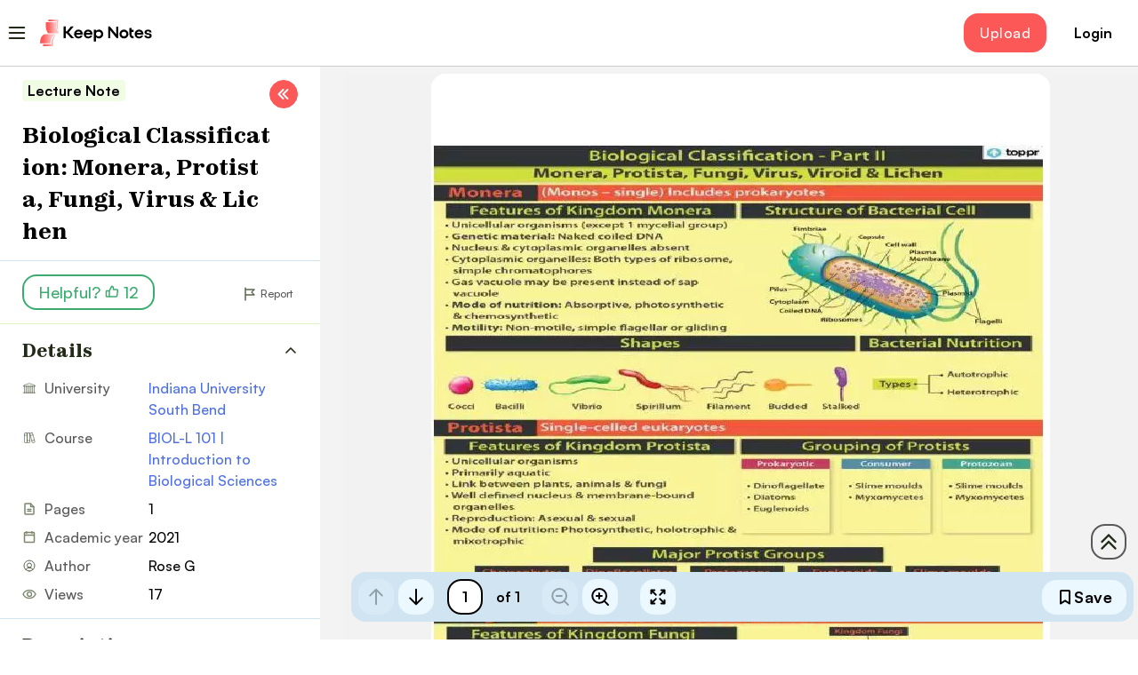

--- FILE ---
content_type: text/html; charset=UTF-8
request_url: https://keepnotes.com/indiana-university-south-bend/bio-l-101-principles-of-biology/934-biological-classification-monera-protista-fungi-virus-lichen
body_size: 17935
content:
<!DOCTYPE html>
<html lang="en" >
    <head>
        <meta charset="utf-8">
        <meta name="description" content="            Explore this Biological Classification: Monera, Protista, Fungi, Virus &amp; Lichen to get exam ready in less time!
    
">
        <meta name="viewport" content="width=device-width, initial-scale=1 ">
        <link rel="shortcut icon" type="image/x-icon" href="/favicon.ico">

        <title>            Biological Classification: Monera, Protista, Fungi, Virus &amp; Lichen | Indiana University South Bend - KeepNotes
    </title>

        <script>
            (function (w, d, s, l, i) {
                w[l] = w[l] || [];
                w[l].push({ "gtm.start": new Date().getTime(), event: "gtm.js" });
                var f = d.getElementsByTagName(s)[0],
                    j = d.createElement(s),
                    dl = l != "dataLayer" ? "&amp;l=" + l : "";
                j.async = true;
                j.src = "https://www.googletagmanager.com/gtm.js?id=" + i + dl;
                f.parentNode.insertBefore(j, f);
            })(window, document, "script", "dataLayer", "GTM-NCWCB5RW");
        </script>
        <!-- End Google Tag Manager -->

                                <link rel="preload" href="/build/studynote-common-css.css?1766565010574249ec2de" as="style"/>
            <link rel="stylesheet" href="/build/studynote-common-css.css?1766565010574249ec2de" type="text/css"/>

            
                                            <link rel="preload" href="/build/5995.css?17665650105740181348e" as="style"/>
                <link rel="stylesheet" href="/build/5995.css?17665650105740181348e" type="text/css"/>
            
            
            
            
            
                    
                    <link rel="preload" href="/build/fonts/zodiak-bold.32de7ac4.woff2" as="font" type="font/woff2" crossorigin>
            <link rel="preload" href="/build/fonts/zodiak-extrabold.cd607b39.woff2" as="font" type="font/woff2" crossorigin>
            <link rel="preload" href="/build/fonts/satoshi-medium.1ffe9682.woff2" as="font" type="font/woff2" crossorigin>
            <link rel="preload" href="/build/fonts/satoshi-bold.a0e6d255.woff2" as="font" type="font/woff2" crossorigin>

                    
        
                    <script>const FB_ID = '569000368620414';
const GOOGLE_CLIENT_ID = '41303945424\u002D1ujohbqu67jdgb4aanos0bc4ila9o3ei.apps.googleusercontent.com';
const GOOGLE_SIGN_IN_BUTTON_WIDTH = 340;
const FB_CLIENT_ID = '569000368620414';
const IS_MOBILE = '' === '1';
let IS_USER_AUTHORIZED = 0;
const DOES_USER_HAVE_SUBSCRIPTION = '' === '1';

const CURRENT_PATH = '\/indiana\u002Duniversity\u002Dsouth\u002Dbend\/bio\u002Dl\u002D101\u002Dprinciples\u002Dof\u002Dbiology\/934\u002Dbiological\u002Dclassification\u002Dmonera\u002Dprotista\u002Dfungi\u002Dvirus\u002Dlichen';
const CURRENT_HOST = 'keepnotes.com';
</script>
        
        
        
        
                                    <link rel="canonical" href="https://keepnotes.com/indiana-university-south-bend/bio-l-101-principles-of-biology/934-biological-classification-monera-protista-fungi-virus-lichen">
                    
        <meta name="google-site-verification" content="WYbJtVKwQ4GZm6lcH_jDLM1shNG9BT_4ES84UGAf4kk">
    </head>
    <body id="doc-template-use" class= >

    <noscript
    ><iframe
                src="https://www.googletagmanager.com/ns.html?id=GTM-NCWCB5RW"
                height="0"
                width="0"
                style="display: none; visibility: hidden"
        ></iframe
        ></noscript>
    <!-- End Google Tag Manager (noscript) -->
        <div class="qa-body-wrapper">
                <div>
        <div class="nav-menu-fade"></div>
<div class="nav-menu ">
    <header class="nav-menu__header d-flex flex-ai-c flex-jc-sb"><a href="/" class="nav-menu__logo d-flex">KeepNotes
            <div class="LazyLoad" style="height: 30px;"></div>
        </a>
        <button class="nav-menu__close-button">Hide</button>
    </header>
</div>
<header class="header js_header_desktop header_document d-flex">
    <div class="row w-100">
        <div class="header__inner-wrapper d-flex flex-ai-c flex-jc-sb">
            <div class="header__col d-flex flex-ai-c">
                <button class="header__menu-button mr-20" type="button" onclick="sidebarOpen()">Open Menu</button>
                <a href="/" class="header__logo fz-xl d-flex">
                    <img width="126" height="30"
                                                                   src="/build/images/studynotes/logo.svg"
                                                                   alt="MyStudyDoc"></a>
            </div>
            <div class="header__user-controls d-flex flex-ai-c"><a
                        class="header__button btn btn_header btn_primary-accent" href="/upload">Upload</a>
                                <button type="button" class="header__signup-button fw-bold ml-15" onclick="redirectToLogin()">Login</button>
                    </div>
    </div>
</header>

<script>
    const isUser = () => {
        return document.getElementById("doc-template-use").classList.contains("doc-template-use")
    }



    const redirectToLogin = () => {
        if (!isUser()) {
            // const metaRobots = document.createElement('meta');
            // metaRobots.setAttribute('name', 'robots');
            // metaRobots.setAttribute('content', 'noindex, nofollow');
            // document.head.appendChild(metaRobots);
            window.location = '/?redirect=login';
            return
        }
    }

    const redirectToRegister = () => {
        if (!isUser()) {
            window.location = '/?redirect=register';
            return
        }
    }

    const documentId= '934';
    const documentFileHash = '"af45955382341a4a9a0b2f204ce80d5e"';

    const settings = {
        method: 'POST',
        headers: {
            Accept: 'application/json',
            'Content-Type': 'application/json',
        }
    };

    const isUser = () => {
        return document.getElementById("doc-template-use").classList.contains("doc-template-use")
    }

    const redirectToLogin = () => {
        if (!isUser()) {
            window.location = '/?redirect=login';
            return
        }
    }

    const redirectToRegister = () => {
        if (!isUser()) {
            window.location = '/?redirect=register';
            return
        }
    }

    const changeLikes = async () => {
        redirectToLogin()

        if (!document.getElementById("doc-template-use").classList.contains("doc-template-use")) {
            return
        }

        try {
            const response = await fetch(`/api/documents/${documentId}/like`, settings);
            const likes = await response.json();
            document.getElementById("document_likes").innerHTML=`${likes}`
        } catch (e) {
            console.log(e)
        }
    }

    const saveDocument = async () => {
        if (!document.getElementById("doc-template-use").classList.contains("doc-template-use")) {
            window.location = '/?redirect=login';
            return
        }

        document.getElementById("save-button").classList.toggle("btn_selected")

        try {
            await fetch(`/api/user/saved-documents/${documentId}`, settings);
        } catch (e) {
            console.log(e)
        }
    }

    const saveReport = async () => {
        let checkboxArray = []
        checkboxArray.push(document.getElementById("checkbox-1").checked)
        checkboxArray.push(document.getElementById("checkbox-2").checked)
        checkboxArray.push(document.getElementById("checkbox-3").checked)
        checkboxArray.push(document.getElementById("checkbox-4").checked)
        checkboxArray.push(document.getElementById("checkbox-5").checked)

        const reason = checkboxArray.findIndex((element) => element === true) + 1

        try {
            await fetch(`/api/reports`, {...settings, body: JSON.stringify({document: Number(documentId), reason})});
            closeReportModal()
            openThankReportModal()
        } catch (e) {
            console.log(e)
        }
    }

    const handleDownload = () => {
        const url = `/download/${documentFileHash}`
        url.replace('""','')
        window.open(url, "_blank", "noreferrer");
    }


    const hideInfo =  () => {
        const button =  document.getElementById("hide-button");

        document.getElementById("shown-block").classList.toggle("is-shown")
        button.classList.toggle("is-hidden")
        button.innerText === "Hide Info" ? button.innerHTML="Show Info" : button.innerHTML="Hide Info"

    }

    const hideDescription = () => {
        document.getElementById("description").classList.toggle("show")
    }

    const toggleSidebar = () => {
        document.getElementById("sidebar").classList.toggle("document-details_hidden")
    }

    const openReportModal = () => {
        document.getElementById("report-modal").style.display="block"
        document.getElementById("report-modal2").style.display="block"
        document.getElementById("report-modal").classList.toggle("show")
        document.getElementById("report-modal2").classList.toggle("show")
    }

    const closeReportModal = () => {
        document.getElementById("report-modal").style.display="none"
        document.getElementById("report-modal2").style.display="none"
        document.getElementById("report-modal").classList.toggle("show")
        document.getElementById("report-modal2").classList.toggle("show")

    }

    const openThankReportModal = () => {
        document.getElementById("report-thank1").classList.toggle("show")
        document.getElementById("report-thank2").classList.toggle("show")
        document.getElementById("report-thank1").style.display="block"
        document.getElementById("report-thank2").style.display="block"

    }

    const closeThankReportModal = () => {
        document.getElementById("report-thank1").classList.toggle("show")
        document.getElementById("report-thank2").classList.toggle("show")
        document.getElementById("report-thank1").style.display="none"
        document.getElementById("report-thank2").style.display="none"
    }

    const sidebarOpen = () => {
        document.getElementById("sidebar2").classList.toggle("is-shown")
        document.getElementById("sidebar2").classList.toggle("is-shown")
    }

    const sendComment = async () => {
        const message =  document.getElementById("comment-input").value

        if (!message) {
            document.getElementById("comment-error").style.display="block"
        } else {
            document.getElementById("comment-error").style.display="none"

            try {
                await fetch(`/api/documents/${documentId}/comments`, {...settings, body: JSON.stringify({message})});
            } catch (e) {
                console.log(e)
            }
        }

    }

</script>
        <div class="nav-menu-fade" id="sidebar2"></div>
<div class="nav-menu" id="sidebar2-menu">
    <header class="nav-menu__header d-flex flex-ai-c flex-jc-sb">
        <a href="/" class="nav-menu__logo d-flex"
        >KeepNotes
            <div class="LazyLoad is-visible" style="height: 30px">
                <img
                        width="126"
                        height="30"
                        class="nav-menu__logo-img"
                        src="/build/images/studynotes/logo.svg"
                        alt="KeepNotes"
                /></div></a
        ><button type=button" class="nav-menu__close-button" onclick="sidebarOpen()">Hide</button>
    </header>
    <!--$--><!--/$-->
    <div class="nav-menu__categories-list accordion">
        <div class="nav-menu__buttons-wrapper mb-15 mr-10 ml-10"></div>
        <a href="/search" class="nav-menu__link nav-menu__link_search fw-bold mb-5"
        >Search Notes</a
        ><a href="/upload" class="nav-menu__link nav-menu__link_upload fw-bold mb-5"
        >Sell Notes</a
        >
        <div class="nav-menu__category accordion-item">
            <p
                    class="nav-menu__category-title nav-menu__category-title_university accordion-header"
            >
                <button
                        type="button"
                        aria-expanded="false"
                        class="accordion-button collapsed"
                        onclick="toggleUniversity()"
                        id="university-btn"
                >
                    Universities
                </button>
            </p>
            <div class="accordion-collapse collapse" id="university">
                <div class="accordion-body">
                    <ul class="nav-menu__items-list">
                        <li class="nav-menu__item">
                            <a
                                    class="nav-menu__item-link nav-menu__item-link_c_black fw-bold"
                                    href="/university"
                            >All Universities</a
                            >
                        </li>
                        <li class="nav-menu__item">
                            <a
                                    class="nav-menu__item-link fw-medium"
                                    href="/california-state-university"
                            >California State University</a
                            >
                        </li>
                        <li class="nav-menu__item">
                            <a class="nav-menu__item-link fw-medium" href="/college"
                            >College</a
                            >
                        </li>
                        <li class="nav-menu__item">
                            <a
                                    class="nav-menu__item-link fw-medium"
                                    href="/virtual-high-school"
                            >Virtual High School</a
                            >
                        </li>
                        <li class="nav-menu__item">
                            <a class="nav-menu__item-link fw-medium" href="/cfa-institute"
                            >CFA Institute</a
                            >
                        </li>
                        <li class="nav-menu__item">
                            <a
                                    class="nav-menu__item-link fw-medium"
                                    href="/indiana-university-south-bend"
                            >Indiana University South Bend</a
                            >
                        </li>
                        <li class="nav-menu__item">
                            <a
                                    class="nav-menu__item-link fw-medium"
                                    href="/university-of-california-san-diego"
                            >University of California San Diego</a
                            >
                        </li>
                        <li class="nav-menu__item">
                            <a class="nav-menu__item-link fw-medium" href="/unc-charlotte"
                            >The University of North Carolina at Charlotte</a
                            >
                        </li>
                        <li class="nav-menu__item">
                            <a
                                    class="nav-menu__item-link fw-medium"
                                    href="/john-jay-college-of-criminal-justice"
                            >John Jay College of Criminal Justice</a
                            >
                        </li>
                    </ul>
                </div>
            </div>
        </div>
        <div class="nav-menu__category accordion-item">
            <p
                    class="nav-menu__category-title nav-menu__category-title_courses accordion-header"
            >
                <button
                        type="button"
                        aria-expanded="false"
                        class="accordion-button collapsed"
                        onclick="toggleCourses()"
                        id="courses-btn"
                >
                    Courses
                </button>
            </p>
            <div class="accordion-collapse collapse" id="courses">
                <div class="accordion-body">
                    <ul class="nav-menu__items-list">
                        <li class="nav-menu__item">
                            <a
                                    class="nav-menu__item-link nav-menu__item-link_c_black fw-bold"
                                    href="/courses"
                            >All Courses</a
                            >
                        </li>
                        <li class="nav-menu__item">
                            <a
                                    class="nav-menu__item-link fw-medium"
                                    href="/cambridge/igcse-chemistry"
                            >0620 IGCSE | Chemistry</a
                            >
                        </li>
                        <li class="nav-menu__item">
                            <a
                                    class="nav-menu__item-link fw-medium"
                                    href="/california-state-university/principles-of-marketing"
                            >MKT 498A | Marketing Internship</a
                            >
                        </li>
                        <li class="nav-menu__item">
                            <a
                                    class="nav-menu__item-link fw-medium"
                                    href="/california-state-university/intro-to-political-science"
                            >POLS 372 | Principles and Methods of Political Science</a
                            >
                        </li>
                        <li class="nav-menu__item">
                            <a
                                    class="nav-menu__item-link fw-medium"
                                    href="/cambridge/igcse-physics"
                            >0625 IGCSE | Physics</a
                            >
                        </li>
                        <li class="nav-menu__item">
                            <a
                                    class="nav-menu__item-link fw-medium"
                                    href="/stony-brook-university/cse-114"
                            >CSE 114 | Introduction to Object-Oriented Programming</a
                            >
                        </li>
                        <li class="nav-menu__item">
                            <a
                                    class="nav-menu__item-link fw-medium"
                                    href="/john-jay-college-of-criminal-justice/drug-use-and-abuse"
                            >SOC/ANT 110 | Drug Use and Abuse</a
                            >
                        </li>
                        <li class="nav-menu__item">
                            <a
                                    class="nav-menu__item-link fw-medium"
                                    href="/indiana-university-south-bend/business-101"
                            >BUS-A 201 | Introduction to Financial Accounting</a
                            >
                        </li>
                        <li class="nav-menu__item">
                            <a
                                    class="nav-menu__item-link fw-medium"
                                    href="/cambridge/igcse-history"
                            >0470 IGCSE | History</a
                            >
                        </li>
                    </ul>
                </div>
            </div>
        </div>
        <div class="nav-menu__category accordion-item">
            <p
                    class="nav-menu__category-title nav-menu__category-title_documents accordion-header"
            >
                <button
                        type="button"
                        aria-expanded="false"
                        class="accordion-button collapsed"
                        onclick="toggleDocument()"
                        id="document-btn"
                >
                    Documents
                </button>
            </p>
            <div class="accordion-collapse collapse" id="document">
                <div class="accordion-body">
                    <ul class="nav-menu__items-list">
                        <li class="nav-menu__item">
                            <a
                                    class="nav-menu__item-link fw-medium"
                                    href="/john-jay-college-of-criminal-justice/introduction-to-corrections/5-correctional-evolution-principles-modern-practices"
                            >Correctional Evolution: Principles to Modern Practices</a
                            >
                        </li>
                        <li class="nav-menu__item">
                            <a
                                    class="nav-menu__item-link fw-medium"
                                    href="/cosumnes-river-college/ece/6-persuasive-outline"
                            >Persuasive Outline</a
                            >
                        </li>
                        <li class="nav-menu__item">
                            <a
                                    class="nav-menu__item-link fw-medium"
                                    href="/rice-university/preparing-for-the-ap-calculus-ab-exam/52-l-hopital-s-rule"
                            >L'Hopital's Rule</a
                            >
                        </li>
                        <li class="nav-menu__item">
                            <a
                                    class="nav-menu__item-link fw-medium"
                                    href="/rice-university/preparing-for-the-ap-calculus-ab-exam/57-power-rule-for-derivatives"
                            >Power Rule for Derivatives</a
                            >
                        </li>
                    </ul>
                </div>
            </div>
        </div>
    </div>
</div>

<script>
    const sidebarOpen = () => {
        document.getElementById("sidebar2").classList.toggle("is-shown")
        document.getElementById("sidebar2-menu").classList.toggle("is-shown")
    }

    const toggleDocument = () => {
        document.getElementById("document").classList.toggle("show")
        document.getElementById("document-btn").classList.toggle("collapsed")
    }

    const toggleCourses= () => {
        document.getElementById("courses").classList.toggle("show")
        document.getElementById("courses-btn").classList.toggle("collapsed")
    }

    const toggleUniversity = () => {
        document.getElementById("university").classList.toggle("show")
        document.getElementById("university-btn").classList.toggle("collapsed")
    }


</script>

        <div itemscope="" itemtype="https://schema.org/CreativeWork" class="document-page js_with_sticky_header">
            <div class="document-page__inner-wrapper">
                <div class="fade modal-backdrop" id="share-modal" style="display: none"></div>
<div
        role="dialog"
        id="share-modal2"
        aria-modal="true"
        class="fade document-share-popup popup modal"
        tabindex="-1"
        style="display: none; padding-right: 0px"
>
    <div class="modal-dialog modal-dialog-centered">
        <div class="modal-content">
            <button
                    type="button"
                    class="document-share-popup__close-button popup__close-button"
                    onclick="closeShareModal()"
            >
                Close
            </button>
            <div class="modal-body">
                <p
                        class="document-share-popup__title fw-bold fz-xxxl mb-15 ta-center ff-secondary"
                >
                    Share
                </p>
                <div class="document-share-popup__socials d-flex flex-jc-c mb-15">
                    <button
                            type="button"
                            onclick="handleShareMessenger()"
                            class="document-share-popup__socials-button document-share-popup__socials-button_messenger fw-bold w-100 d-flex flex-ai-c flex-jc-c fz-md"
                    >
                        Messenger</button
                    ><button
                            type="button"
                            onclick="handleShareWhatsApp()"
                            class="document-share-popup__socials-button document-share-popup__socials-button_whatsapp fw-bold w-100 d-flex flex-ai-c flex-jc-c fz-md"
                    >
                        WhatsApp
                    </button>
                </div>
                <span
                        class="document-share-popup__divider d-block fw-medium fz-xs mb-15 ta-center"
                >or</span
                >
                <div
                        class="document-share-popup__copy-link-wrapper d-flex flex-ai-c flex-jc-sb"
                >
                    <p class="document-share-popup__copy-link" id="copyLink">
                        https://keepnotes.com/indiana-university-south-bend/bio-l-101-principles-of-biology/934-biological-classification-monera-protista-fungi-virus-lichen
                    </p>
                    <button type="button" class="document-share-popup__copy-button" onclick="onCopy()">
                        Copy
                    </button>
                </div>
            </div>
        </div>
    </div>
</div>

<div id="report-modal" class="fade modal-backdrop"  style="display: none"></div>
<div
        role="dialog"
        id="report-modal2"
        aria-modal="true"
        class="fade document-report-popup popup modal"
        tabindex="-1"
        style="display: none; padding-right: 0px"
>
    <div class="modal-dialog modal-dialog-centered">
        <div class="modal-content">
            <button
                    type="button"
                    class="document-report-popup__close-button popup__close-button"
                    onclick="closeReportModal()"
            >
                Close
            </button>
            <div class="modal-body">
                <div class="document-report-popup__content">
                    <div class="document-report-popup__text-wrapper">
                        <p
                                class="document-report-popup__title fw-bold fz-xxxl ta-left ff-secondary"
                        >
                            Report
                        </p>
                        <p class="document-report-popup__subtitle">
                            Tell us what’s wrong with it:
                        </p>
                    </div>
                    <form id="report-form" class="document-report-popup__form">
                        <fieldset class="document-report-popup__fieldset">
                            <label class="document-report-popup__label d-flex flex-ai-c"
                            ><input
                                        name="reason"
                                        class="document-report-popup__radio input_radio"
                                        type="radio"
                                        value="1"
                                        id="checkbox-1"
                                /><span class="input_radio-box d-inline-block"></span>This
                                document has been uploaded under the incorrect course.</label
                            ><label class="document-report-popup__label d-flex flex-ai-c"
                            ><input
                                        name="reason"
                                        class="document-report-popup__radio input_radio"
                                        type="radio"
                                        value="2"a
                                        id="checkbox-2"
                                /><span class="input_radio-box d-inline-block"></span>The name
                                of the document is incorrect.</label
                            ><label class="document-report-popup__label d-flex flex-ai-c"
                            ><input
                                        name="reason"
                                        class="document-report-popup__radio input_radio"
                                        type="radio"
                                        value="3"
                                        id="checkbox-3"
                                /><span class="input_radio-box d-inline-block"></span>The
                                document contains low-quality or useless content.</label
                            ><label class="document-report-popup__label d-flex flex-ai-c"
                            ><input
                                        name="reason"
                                        class="document-report-popup__radio input_radio"
                                        type="radio"
                                        value="4"
                                        id="checkbox-4"
                                /><span class="input_radio-box d-inline-block"></span>The
                                document is difficult to read.</label
                            ><label class="document-report-popup__label d-flex flex-ai-c"
                            ><input
                                        name="reason"
                                        class="document-report-popup__radio input_radio"
                                        type="radio"
                                        value="5"
                                        id="checkbox-5"
                                /><span class="input_radio-box d-inline-block"></span>There is
                                another reason.</label
                            >
                        </fieldset>
                        <div class="document-report-popup__submit">
                            <button
                                    class="btn btn_primary btn_size-medium btn_should-fit-container"
                                    type="button"
                                    onclick="saveReport()"
                            >
                                <span class="btn__label fw-bold">Send</span>
                            </button>
                        </div>
                    </form>
                </div>
            </div>
        </div>
    </div>
</div>

<div class="fade modal-backdrop" id="report-thank1" style="display: none;"></div>
<div
    role="dialog"
    aria-modal="true"
    class="fade document-report-popup popup modal"
    tabindex="-1"
    style="display: none;"
    id="report-thank2"
>
    <div class="modal-dialog modal-dialog-centered">
        <div class="modal-content">
            <button
                type="button"
                class="document-report-popup__close-button popup__close-button"
                onclick="closeThankReportModal()"
            >
                Close
            </button>
            <div class="modal-body">
                <div
                    class="document-report-popup__text-wrapper h-100 d-flex flex-ai-c flex-jc-c"
                >
                    <p class="document-report-popup__title ta-center fw-bold fz-xxxl">
                        Thanks, got it! <br />
                        We will moderate it soon!
                    </p>
                </div>
            </div>
        </div>
    </div>
</div>







<div class="document-page__col document-page__col_details is-shown">
    <div class="document-details" id="sidebar">
        <header class=" document-details__header">
            <div class="document-details__badge-row mb-5">
                <p itemprop="learningResourceType"
                   class="document-details__badge document-details__badge_undefined fw-bold fz-xs">
                    Lecture Note
                </p>
            </div>
            <h1 itemprop="name"
                class="document-details__title fz-lg fz-xxxl@sm fz-xl@lg fw-extrabold mb-10 mb-0@lg ff-secondary">
                Biological Classification: Monera, Protista, Fungi, Virus &amp; Lichen
            </h1>

                        <div class="document-details__controls d-flex flex-jc-sb flex-ai-c">
                <div class="document-details__controls-col">
                    <button type="button"
                            id="hide-button"
                            class="document-details__control-button document-details__control-button_show-more fw-medium "
                            onclick="hideInfo()"
                    >
                        Hide Info
                    </button>
                </div>
                <div class="document-details__controls-col d-flex flex-ai-c d-none@md">
                    <button id="save-button" aria-label="Save" class="btn btn_secondary-light btn_size-small"
                            type="button" onclick="saveDocument()"><span class="btn__icon"><svg
                                    xmlns="http://www.w3.org/2000/svg" width="20" height="20"
                                    fill="none" stroke="currentColor" viewBox="0 0 20 20"><g
                                        clip-path="url(#a)"><path
                                            d="m15 17.5-5-3.13-5 3.13V3.75a.62.62 0 0 1 .63-.63h8.75a.62.62 0 0 1 .62.63V17.5Z"
                                            stroke-width="2" stroke-linecap="round"
                                            stroke-linejoin="round"></path></g><defs><clipPath id="a"><path
                                                fill="#fff" d="M0 0h20v20H0z"></path></clipPath></defs></svg></span><span
                                class="btn__label fw-bold">Save</span></button>
                    <div class="document-details__controls-col ml-10">
                    </div>
                </div>
            </div>
        </header>
        <div>
            <div id="shown-block" class="document-details__content is-shown">
                <div class="document-details__content-row document-details__content-row_p_0">
                    <div class="document-details__controls-row d-flex flex-jc-sb flex-ai-c">
                        <div class="document-details__controls-col">
                                                        <button type="button"
                                    class="document-details__like-button fw-medium d-flex flex-ai-c"
                                    onclick="changeLikes()"
                            >
                                Helpful?
                                <span id="document_likes" class="d-inline-flex flex-ai-c ml-5">12</span>
                            </button>
                        </div>
                                                <div class="document-details__controls-col">
                            <button type="button"
                                    onclick="openShareModal()"
                                    class="document-details__action-button document-details__action-button_share fz-xs">
                                Share
                            </button>
                                                        <button type="button"
                                    class="document-details__action-button document-details__action-button_report fz-xs ml-20"
                                    onclick="openReportModal()"
                            >
                                Report
                            </button>
                        </div>
                    </div>
                    <div class="accordion">
    <div class="accordion-item">
        <h2 class="document-details__content-title document-details__content-title_details fw-extrabold fz-lg ff-secondary accordion-header">
            <button type="button" aria-expanded="true" class="accordion-button" onclick="hideDetails()">
                Details
            </button>
        </h2>
        <div class="accordion-collapse collapse show" id="details">
            <div class="document-details__info d-flex@sm accordion-body">
                <ul class="document-details__info-col">
                                            <li class="document-details__info-row d-flex">
                            <p class="document-details__info-name document-details__info-name_university">
                                University</p>
                            <a href="/indiana-university-south-bend"
                               class="document-details__info-value document-details__info-value_link">
                                Indiana University South Bend
                            </a>
                        </li>
                                                                <li class="document-details__info-row d-flex"><p
                                    class="document-details__info-name document-details__info-name_course">
                                Course</p>
                            <a href="/indiana-university-south-bend/bio-l-101-principles-of-biology"
                               class="document-details__info-value document-details__info-value_link">
                                BIOL-L 101 | Introduction to Biological Sciences
                            </a>
                        </li>
                                        <li class="document-details__info-row d-flex"><p
                                class="document-details__info-name document-details__info-name_pages">
                            Pages</p>
                        <p class="document-details__info-value">1</p>
                    </li>
                </ul>
                <ul class="document-details__info-col">
                    <li class="document-details__info-row d-flex"><p
                                class="document-details__info-name document-details__info-name_date">
                            Academic year</p>
                        <p class="document-details__info-value">2021</p>
                    </li>
                    <li class="document-details__info-row d-flex"><p
                                class="document-details__info-name document-details__info-name_author">
                            Author</p>
                        <p itemprop="author" class="document-details__info-value">
                            Rose G</p></li>
                    <li class="document-details__info-row d-flex"><p
                                class="document-details__info-name document-details__info-name_views">
                            Views</p>
                        <p class="document-details__info-value">17</p>
                    </li>
                </ul>
            </div>
        </div>
    </div>
</div>
<span itemprop="educationalAlignment" itemscope=""
      itemtype="https://schema.org/AlignmentObject">
                        <meta itemprop="alignmentType" content="educationalSubject">
                        <meta itemprop="targetName" content="Biology">
                    </span>


<script>
    const hideDetails = () => {
        document.getElementById("details").classList.toggle("show")
    }
</script>



                </div>
                <div class="document-details__content-row document-details__content-row_description document-details__content-row_p_0">
                    <div class="accordion">
                        <div class="accordion-item">
                            <h2 class="document-details__content-title document-details__content-title_description fw-extrabold fz-lg ff-secondary">
                                <button type="button" aria-expanded="true" class="accordion-button">
                                    Description
                                </button>
                            </h2>
                            <div class="accordion-collapse" id="description">
                                                                                                        <div class="description" id="description-block">
                                                                                                                                                                                                                <div><h2>Biological Classification - Part II, Monera, Protista, Fungi, Virus, Viroid &amp; Lichen</h2>

<p>Monera, (Monos-single) Includes prokaryotes Features of Kingdom Monera - Unicellular organisms (except 1 mycelial group) Genetic material: Naked coiled DNA Nucleus &amp; cytoplasmic organelles absent Cytoplasmic organelles: Both types of ribosome, simple chromatophores Gas vacuole may be present instead of sap vacuole Mode of nutrition: Absorptive, photosynthetic &amp; chemosynthetic Motility: Non-motile, simple flagellar or gliding, Shapes: Stalked Budded Filament Spirillum Vibrio Bacilli Cocci, Bacterial Nutrition: Types Heterotrophic Autotrophic, Protista Single-celled eukaryotes Features of Kingdom Protista Unicellular organisms Primarily aquatic Link between plants, animals &amp; fungi Well defined nucleus &amp; membrane-bound organelles Reproduction: Asexual &amp; sexual Mode of nutrition: Photosynthetic, holotrophic &amp; mixotrophic, Major Protist Groups: Chrysophytes Dinoflagellates Protozoans Euglenoids Slime moulds, Amoeboid Flagellates Sporozoans Ciliates, Features of Kingdom Fungi: Thallus organisation: Mycelial, non-mycelial Cell organisation: Made of chitin &amp; cellulose Cell-wall: Cellulose-glycogen, cellulose-chitin or polygalactosamine-galactan Nutrition: Parasitic, saprophytic, symbiotic Reproduction: Vegetative: fragmentation, budding &amp; fission Asexual: Sporangiospores, zoospores &amp; conidia Sexual: In all fungi (except Deuteromycotina) Classification: Phycomycetes (Rhizopus/mucor, Albugo), Ascomycetes (Yeast), Basidiomycetes, Deuteromycetes, Virus: Not truly living species: Genetic material: DNA or RNA - Nucleoprotein &amp; genetic material Capsid protects nucleic acid, Viroids: Lack protein coat: Smaller than virus RNA has low molecular weight, Lichens: Symbiotic associations: Symbiosis between algae &amp; fungi Algal component: Phycobiont Fungal component: Mycobiont</p></div>
                                                                            </div>
                                                                <button type="button"
                                        id="hide-button-des"
                                        class="document-details__control-button document-details__control-button_show-more show-btn is-hidden"
                                        onclick="hideDescriptionInfo()"
                                >
                                    Show Description
                                </button>
                            </div>
                        </div>
                    </div>
                </div>
                <div class="document-details__documents-row"><h2
                            class="document-details__row-title fw-bold fz-lg mb-15 ff-secondary">
                        Comments</h2>
                    <div class="document-comments">
                                                    <p class="document-comments__text mb-15 fz-sm">Please <button class="document-comments__link" type="button" onclick="redirectToLogin()">login</button> or <button class="document-comments__link" type="button" onclick="redirectToRegister()">register</button> to post comments</p>
                                                <ul class="document-comments__list mt-15">
                                                    </ul>
                    </div>
                </div>
                                    <div class="document-details__documents-row d-none d-block@lg"><h2
                                class="document-details__row-title fw-bold fz-lg mb-15 ff-secondary">
                            Related
                            Documents</h2>
                        <ul class="document-details__documents-list">
                                                            <li class="document-details__documents-item">
                                    <a
                                            href="/indiana-university-south-bend/bio-l-101-principles-of-biology/951-ib-biology-hl-dna-structure-replication-review"
                                            class="document-details__documents-item-link fw-medium">
                                        IB Biology HL DNA Structure &amp; Replication Review
                                    </a>
                                </li>
                                                            <li class="document-details__documents-item">
                                    <a
                                            href="/indiana-university-south-bend/bio-l-101-principles-of-biology/949-key-concepts-in-cell-biology-and-immunology"
                                            class="document-details__documents-item-link fw-medium">
                                        Key Concepts in Cell Biology and Immunology
                                    </a>
                                </li>
                                                            <li class="document-details__documents-item">
                                    <a
                                            href="/indiana-university-south-bend/bio-l-101-principles-of-biology/948-unraveling-the-molecular-blueprint-insights-into-dna-and-rna-biology"
                                            class="document-details__documents-item-link fw-medium">
                                        Unraveling the Molecular Blueprint: Insights into DNA and RNA Biology
                                    </a>
                                </li>
                                                            <li class="document-details__documents-item">
                                    <a
                                            href="/indiana-university-south-bend/bio-l-101-principles-of-biology/947-genetics-polydactyly-fur-color-and-inherited-diseases"
                                            class="document-details__documents-item-link fw-medium">
                                        Genetics: Polydactyly, Fur Color, and Inherited Diseases
                                    </a>
                                </li>
                                                            <li class="document-details__documents-item">
                                    <a
                                            href="/indiana-university-south-bend/bio-l-101-principles-of-biology/946-bio-l-101-notes-part-5-endocytosis"
                                            class="document-details__documents-item-link fw-medium">
                                        BIOL-L 101: Notes Part 5 - Endocytosis
                                    </a>
                                </li>
                                                            <li class="document-details__documents-item">
                                    <a
                                            href="/indiana-university-south-bend/bio-l-101-principles-of-biology/944-cellular-appendages-cell-wall-and-prokaryotic-cells"
                                            class="document-details__documents-item-link fw-medium">
                                        Cellular Appendages, Cell Wall, and Prokaryotic Cells
                                    </a>
                                </li>
                                                            <li class="document-details__documents-item">
                                    <a
                                            href="/indiana-university-south-bend/bio-l-101-principles-of-biology/938-bio-l-101-biology-chart"
                                            class="document-details__documents-item-link fw-medium">
                                        BIOL-L 101: Biology Chart
                                    </a>
                                </li>
                                                            <li class="document-details__documents-item">
                                    <a
                                            href="/indiana-university-south-bend/bio-l-101-principles-of-biology/935-bio-l-101-biological-molecules"
                                            class="document-details__documents-item-link fw-medium">
                                        BIOL-L 101 -  Biological Molecules
                                    </a>
                                </li>
                                                            <li class="document-details__documents-item">
                                    <a
                                            href="/indiana-university-south-bend/bio-l-101-principles-of-biology/928-biology-essentials-vitalism-mechanism-scientific-method"
                                            class="document-details__documents-item-link fw-medium">
                                        Biology Essentials: Vitalism, Mechanism, Scientific Method
                                    </a>
                                </li>
                                                    </ul>
                    </div>
                                            </div>
        </div>
        <button type="button" class="document-details__toggle-button d-none d-flex@lg" onclick="toggleSidebar()">Toggle</button>
    </div>
</div>

<style>
    .description {
        word-break: break-word;
        padding: 15px 25px;
        max-height: 260px;
        overflow: hidden;

        @media (max-width: 900px) {
            padding: 0 16px 16px 16px;
        }
    }

    .isShow {
        max-height: 100%;
    }

    .show-btn {
        display: flex;
        align-items: center;
    }

    .accordion-button {
        &:after {
            display: none;
        }
    }

</style>

<script>
    const documentId= 934;
    const documentUrl= "https:\/\/keepnotes.com\/indiana-university-south-bend\/bio-l-101-principles-of-biology\/934-biological-classification-monera-protista-fungi-virus-lichen";
    const documentTitle= "Biological Classification: Monera, Protista, Fungi, Virus & Lichen";
    const documentFileHash = "af45955382341a4a9a0b2f204ce80d5e";

    onCopy = () => {
        if(navigator.clipboard) {
            navigator.clipboard.writeText(documentUrl)
        }
        else{
            alert(documentUrl);
        }
    }

    const settings = {
        method: 'POST',
        headers: {
            Accept: 'application/json',
            'Content-Type': 'application/json',
        }
    };

    const hideDescriptionInfo =  () => {
        const button =  document.getElementById("hide-button-des");
        document.getElementById("description-block").classList.toggle("isShow")
        button.classList.toggle("is-hidden")
        button.innerText === "Hide Description" ? button.innerHTML="Show Description" : button.innerHTML="Hide Description"

    }

    function hide(str) {
        console.log(str)
        const reg = new RegExp(String.fromCharCode(160), "g");
        console.log(str.replace(reg, " "), 'str.replace(reg, " ")')
        return str.replace(reg, " ");
    }

    const redirectToLogin = () => {
        if (!document.getElementById("doc-template-use").classList.contains("doc-template-use")) {
            window.location = '/?redirect=login';
            return
        }
    }

    const redirectToRegister = () => {
        if (!document.getElementById("doc-template-use").classList.contains("doc-template-use")) {
            window.location = '/?redirect=register';
            return
        }
    }

    const changeLikes = async () => {
        redirectToLogin()

        if (!document.getElementById("doc-template-use").classList.contains("doc-template-use")) {
            return
        }

        try {
            const response = await fetch(`/api/documents/${documentId}/like`, settings);
            const likes = await response.json();
            document.getElementById("document_likes").innerHTML=`${likes}`
        } catch (e) {
            console.log(e)
        }
    }

    const saveDocument = async () => {
        if (!document.getElementById("doc-template-use").classList.contains("doc-template-use")) {
            window.location = '/?redirect=login';
            return
        }

        document.getElementById("save-button").classList.toggle("btn_selected")
        document.getElementById("save-button-small").classList.toggle("btn_selected")

        try {
            await fetch(`/api/user/saved-documents/${documentId}`, settings);
        } catch (e) {
            console.log(e)
        }
    }

    const saveReport = async () => {
        let checkboxArray = []
        checkboxArray.push(document.getElementById("checkbox-1").checked)
        checkboxArray.push(document.getElementById("checkbox-2").checked)
        checkboxArray.push(document.getElementById("checkbox-3").checked)
        checkboxArray.push(document.getElementById("checkbox-4").checked)
        checkboxArray.push(document.getElementById("checkbox-5").checked)

        const reason = checkboxArray.findIndex((element) => element === true) + 1

        try {
            await fetch(`/api/reports`, {...settings, body: JSON.stringify({document: Number(documentId), reason})});
            closeReportModal()
            openThankReportModal()
        } catch (e) {
            console.log(e)
        }
    }

    const handleDownload = () => {
        const downloadLink = JSON.parse(documentFileHash)
        const url = `/download/${downloadLink}`
        window.open(url, "_blank", "noreferrer");
    }

    const hideInfo =  () => {
        const button =  document.getElementById("hide-button");

        document.getElementById("shown-block").classList.toggle("is-shown")
        button.classList.toggle("is-hidden")
        button.innerText === "Hide Info" ? button.innerHTML="Show Info" : button.innerHTML="Hide Info"

    }

    const hideDescription = () => {
        document.getElementById("description").classList.toggle("show")
    }

    const toggleSidebar = () => {
        document.getElementById("sidebar").classList.toggle("document-details_hidden")
    }

    const handleShareMessenger = () => {
        window.open(`https://www.facebook.com/dialog/share?href=${documentUrl}&app_id=${FB_ID}`,
            'Share On Messenger',
            "top=500,left=500,width=600,height=500"
        );
    }

    const handleShareWhatsApp = () => {
        window.open(`https://api.whatsapp.com/send?text=${documentUrl} ${documentTitle}`,
            'Share On WhatsApp',
            "top=500,left=500,width=600,height=500"
        );
    }


    const openShareModal = () => {
        document.getElementById("share-modal").style.display="block"
        document.getElementById("share-modal2").style.display="block"
        document.getElementById("share-modal").classList.toggle("show")
        document.getElementById("share-modal2").classList.toggle("show")
    }

    const openReportModal = () => {
        document.getElementById("report-modal").style.display="block"
        document.getElementById("report-modal2").style.display="block"
        document.getElementById("report-modal").classList.toggle("show")
        document.getElementById("report-modal2").classList.toggle("show")
    }

    const closeReportModal = () => {
        document.getElementById("report-modal").style.display="none"
        document.getElementById("report-modal2").style.display="none"
        document.getElementById("report-modal").classList.toggle("show")
        document.getElementById("report-modal2").classList.toggle("show")

    }

    const closeShareModal = () => {
        document.getElementById("share-modal").style.display="none"
        document.getElementById("share-modal2").style.display="none"
        document.getElementById("share-modal").classList.toggle("show")
        document.getElementById("share-modal2").classList.toggle("show")

    }

    const openThankReportModal = () => {
        document.getElementById("report-thank1").classList.toggle("show")
        document.getElementById("report-thank2").classList.toggle("show")
        document.getElementById("report-thank1").style.display="block"
        document.getElementById("report-thank2").style.display="block"

    }

    const closeThankReportModal = () => {
        document.getElementById("report-thank1").classList.toggle("show")
        document.getElementById("report-thank2").classList.toggle("show")
        document.getElementById("report-thank1").style.display="none"
        document.getElementById("report-thank2").style.display="none"
    }

    const sendComment = async () => {
       const message =  document.getElementById("comment-input").value


        if (!message) {
            document.getElementById("comment-error").style.display="block"
        } else {
            document.getElementById("comment-error").style.display="none"

            try {
                await fetch(`/api/documents/${documentId}/comments`, {...settings, body: JSON.stringify({message})});
            } catch (e) {
                console.log(e)
            }
        }

    }
</script>

                <div class="document-page__col document-page__col_file-view is-shown">
                    <div class="document-sticky-controls w-100">
                        <div class="row">
                            <div
                                    class="document-sticky-controls__inner-wrapper d-flex flex-jc-sb flex-jc-fe@lg flex-ai-c"
                            >
                                <p class="document-sticky-controls__title fw-bold">Biological Classification: Monera, Protista, Fungi, Virus &amp; Lichen</p>
                                <div class="document-sticky-controls__buttons-wrapper">
                                    <div class="document-sticky-controls__button">
                                        <button
                                                aria-label="Save"
                                                id="save-button-small"
                                                class="btn btn_secondary-light btn_size-small btn_only-icon"
                                                type="button"
                                                onclick="saveDocument()"
                                        >
            <span class="btn__icon"
            ><svg
                        xmlns="http://www.w3.org/2000/svg"
                        width="20"
                        height="20"
                        fill="none"
                        stroke="currentColor"
                        viewBox="0 0 20 20"
                >
                <g clip-path="url(#a)">
                  <path
                          d="m15 17.5-5-3.13-5 3.13V3.75a.62.62 0 0 1 .63-.63h8.75a.62.62 0 0 1 .62.63V17.5Z"
                          stroke-width="2"
                          stroke-linecap="round"
                          stroke-linejoin="round"
                  ></path>
                </g>
                <defs>
                  <clipPath id="a">
                    <path fill="#fff" d="M0 0h20v20H0z"></path>
                  </clipPath>
                </defs></svg
                ></span>
                                        </button>
                                    </div>
                                    <div class="document-sticky-controls__button">
                                    </div>
                                </div>
                            </div>
                        </div>
                    </div>

                    <div class="document-view">
                        <div class="document-view__inner-wrapper d-flex flex-jc-sb">
    <div class="document-view__item document-view__item_viewer">
        <div class="document-file-view">
            <div class="document-file-view__inner-wrapper" style="overflow-y: scroll;">
                <div>
                    <div class="rpv-full-screen__exit-button" id="exit-btn" style="display: none">
                        <button
                        aria-label="Exit fullscreen"
                        class="btn btn_secondary-light btn_size-medium btn_only-icon"
                        type="button"
                        onclick="exitFullScreen()"
                >
                        <span class="btn__icon"
                        ><svg
                                    xmlns="http://www.w3.org/2000/svg"
                                    width="24"
                                    height="24"
                                    fill="none"
                                    stroke="currentColor"
                                    viewBox="0 0 24 24"
                            >
                            <g
                                    clip-path="url(#a)"
                                    stroke-width="2"
                                    stroke-linecap="round"
                                    stroke-linejoin="round"
                            >
                              <path
                                      d="M18 9.75h-3.75V6M19.5 4.5l-5.25 5.25M6 14.25h3.75V18M4.5 19.5l5.25-5.25M14.25 18v-3.75H18M19.5 19.5l-5.25-5.25M9.75 6v3.75H6M4.5 4.5l5.25 5.25"
                              ></path>
                            </g>
                            <defs>
                              <clipPath id="a">
                                <path fill="#fff" d="M0 0h24v24H0z"></path>
                              </clipPath>
                            </defs></svg
                            ></span>
                        </button>
                    </div>
                    <style>.kvfysmfp {
                            overflow: hidden;
                            touch-action: none;
                            overflow-y: scroll;
                            transition:.2s;
                            transform-origin:top;
                        }
                        .ufhsfnkm {
                            transform-origin: 0 0
                        }</style>
                    <div class="kvfysmfp" id="zoomable-block">
                        <div class="ufhsfnkm"
                             id="document-wrapper"
                             style="height: auto;">
                                                        <div style="overflow-y: scroll; transform-origin: 0px 0px; transform: scale(1);">
                                                                <div>
                                                                                                                <div class="react-pdf__Page" data-page-number="1">
                                            <div id="page1-div" style="background-color: #fff;">
                                                <img width="100%" height="100%" src="https://q2a.s3.us-west-1.amazonaws.com/keepnotes/doc-page-preview/934-page_1.webp" class="myContent" id="image_1">
                                            </div>
                                        </div>
                                                                                                        </div>
                            </div>
                        </div>
                    </div>
                    <div class="rpv-default-layout__toolbar"
                         style="transform: translate(-50%, -20px);">
                        <button type="button" onclick="handleScroll()" class="rpv-button rpv-button_scroll">To top</button>
                        <div class="d-flex flex-jc-sb">
                            <div class="d-flex flex-ai-c">
                                <button aria-label="Previous page"
                                        class="btn btn_secondary-light btn_size-small btn_disabled btn_only-icon"
                                        type="button" disabled=""  onclick="handlePrevPageClick()" id="prev-btn"><span class="btn__icon"><svg
                                                xmlns="http://www.w3.org/2000/svg" width="24"
                                                height="24" fill="none" stroke="currentColor"
                                                viewBox="0 0 24 24"><g clip-path="url(#a)"
                                                                       stroke-width="2"
                                                                       stroke-linecap="round"
                                                                       stroke-linejoin="round"><path
                                                        d="M12 20.25V3.75M5.25 10.5 12 3.75l6.75 6.75"></path></g><defs><clipPath
                                                        id="a"><path fill="#fff"
                                                                     d="M0 0h24v24H0z"></path></clipPath></defs></svg></span>
                                </button>
                                <button aria-label="next page"
                                        class="btn btn_secondary-light btn_size-small ml-5 btn_only-icon"
                                        type="button" onclick="handleNextPageClick()" id="next-btn"><span class="btn__icon"><svg
                                                xmlns="http://www.w3.org/2000/svg" width="24"
                                                height="24" fill="none" stroke="currentColor"
                                                viewBox="0 0 24 24"><g clip-path="url(#a)"
                                                                       stroke-width="2"
                                                                       stroke-linecap="round"
                                                                       stroke-linejoin="round"><path
                                                        d="M12 3.75v16.5M5.25 13.5 12 20.25l6.75-6.75"></path></g><defs><clipPath
                                                        id="a"><path fill="#fff"
                                                                     d="M0 0h24v24H0z"></path></clipPath></defs></svg></span>
                                </button>
                                <div class="ml-15 d-block">
                                    <div class="rpv-page-navigation__current-page-input">
                                        <form><input type="text"
                                                     data-testid="page-navigation__current-page-input"
                                                     aria-label="Enter a page number"
                                                     class="rpv-core__textbox" value="1"></form>
                                    </div>
                                </div>
                                <div class="fw-bold rpv-number-of-pages-text ml-15">of 1</div>
                                <div class="ml-25 d-none d-flex@sm">
                                    <button aria-label="Zoom out"
                                            class="btn btn_secondary-light btn_size-small btn_disabled btn_only-icon"
                                            type="button" disabled="" id="zoom-out"><span class="btn__icon"><svg
                                                    xmlns="http://www.w3.org/2000/svg"
                                                    width="24" height="24" fill="none"
                                                    stroke="currentColor" viewBox="0 0 24 24"><g
                                                        clip-path="url(#a)" stroke-width="2"
                                                        stroke-linecap="round"
                                                        stroke-linejoin="round"><path
                                                            d="M7.88 10.88h6M10.88 18.75a7.88 7.88 0 1 0 0-15.75 7.88 7.88 0 0 0 0 15.75ZM16.44 16.44 21 21"></path></g><defs><clipPath
                                                            id="a"><path fill="#fff"
                                                                         d="M0 0h24v24H0z"></path></clipPath></defs></svg></span>
                                    </button>
                                    <button aria-label="Zoom in"
                                            class="btn btn_secondary-light btn_size-small ml-5 btn_only-icon"
                                            type="button" id="zoom-in"><span class="btn__icon"><svg
                                                    xmlns="http://www.w3.org/2000/svg"
                                                    width="24" height="24" fill="none"
                                                    stroke="currentColor" viewBox="0 0 24 24"><g
                                                        clip-path="url(#a)" stroke-width="2"
                                                        stroke-linecap="round"
                                                        stroke-linejoin="round"><path
                                                            d="M7.88 10.88h6M10.88 7.88v6M10.88 18.75a7.88 7.88 0 1 0 0-15.75 7.88 7.88 0 0 0 0 15.75ZM16.44 16.44 21 21"></path></g><defs><clipPath
                                                            id="a"><path fill="#fff"
                                                                         d="M0 0h24v24H0z"></path></clipPath></defs></svg></span>
                                    </button>
                                </div>
                                <button aria-label="Full Screen"
                                        class="btn btn_secondary-light btn_size-small ml-25 btn_only-icon full_screen"
                                        type="button" onclick="openOnFullScreen()"><span class="btn__icon"><svg
                                                xmlns="http://www.w3.org/2000/svg" width="24"
                                                height="24" fill="none" stroke="currentColor"
                                                viewBox="0 0 24 24"><g clip-path="url(#a)"
                                                                       stroke-width="2"
                                                                       stroke-linecap="round"
                                                                       stroke-linejoin="round"><path
                                                        d="M15.75 4.5h3.75v3.75m-5.25 1.5L19.5 4.5m-11.25 15H4.5v-3.75m5.25-1.5L4.5 19.5m15-3.75v3.75h-3.75m-1.5-5.25 5.25 5.25M4.5 8.25V4.5h3.75m1.5 5.25L4.5 4.5"></path></g><defs><clipPath
                                                        id="a"><path fill="#fff"
                                                                     d="M0 0h24v24H0z"></path></clipPath></defs></svg></span>
                                </button>
                            </div>
                            <div class="d-flex flex-ai-c rvp-wrapper-search">
                                <div>
                                    <div class="rpv-core__popover-body" style="display: none">
                                        <div
                                                class="rpv-core__arrow rpv-core__arrow--bl rpv-core__popover-body-arrow"
                                        ></div>
                                        <div id="rpv-core__popover-body-inner-search">
                                            <div class="rpv-search__popover">
                                                <div class="rpv-search__popover-input-counter">
                                                    <form class="rpv-search__form">
                                                        <input
                                                                id="searchInput"
                                                                type="text"
                                                                class="rpv-core__textbox"
                                                                placeholder="Search in document"
                                                                autocomplete="off"
                                                        />
                                                        <div
                                                                class="rpv-search__popover-counter rpv-search__popover-counter--ltr"
                                                        >
                                                            <span id="resultCount">0/0</span>
                                                        </div>
                                                    </form>
                                                    <div class="rpv-search__nav-wrapper">
                            <button
                                    aria-label="Previous"
                                    class="btn btn_secondary-light btn_size-small rpv-search__nav-item btn_only-icon"
                                    type="button"
                                    id="prevButton"
                            >
            <span class="btn__icon"
            ><svg
                        xmlns="http://www.w3.org/2000/svg"
                        width="24"
                        height="24"
                        fill="none"
                        stroke="currentColor"
                        viewBox="0 0 24 24"
                >
                <g
                        clip-path="url(#a)"
                        stroke-width="2"
                        stroke-linecap="round"
                        stroke-linejoin="round"
                >
                  <path d="M12 20.25V3.75M5.25 10.5 12 3.75l6.75 6.75"></path>
                </g>
                <defs>
                  <clipPath id="a">
                    <path fill="#fff" d="M0 0h24v24H0z"></path>
                  </clipPath>
                </defs></svg
                ></span></button
                ><button
                        aria-label="Next"
                        id="nextButton"
                        class="btn btn_secondary-light btn_size-small rpv-search__nav-item ml-5 btn_only-icon"
                        type="button"
                >
            <span class="btn__icon"
            ><svg
                xmlns="http://www.w3.org/2000/svg"
                width="24"
                height="24"
                fill="none"
                stroke="currentColor"
                viewBox="0 0 24 24"
                >
                <g
                    clip-path="url(#a)"
                    stroke-width="2"
                    stroke-linecap="round"
                    stroke-linejoin="round"
                >
                  <path d="M12 3.75v16.5M5.25 13.5 12 20.25l6.75-6.75"></path>
                </g>
                <defs>
                  <clipPath id="a">
                    <path fill="#fff" d="M0 0h24v24H0z"></path>
                  </clipPath>
                </defs></svg
                ></span>
                </button>
            </div>
        </div>
        <div class="rpv-search__popover-footer">
            <div
                    class="rpv-search__popover-footer-button rpv-search__popover-footer-button--ltr"
            >
                <button
                        aria-label="Close"
                        id="refreshButton"
                        class="btn btn_secondary-light btn_size-small btn_only-icon"
                        type="button"
                        onclick="closeSearchModal()"
                >
            <span class="btn__icon"
            ><svg
                        xmlns="http://www.w3.org/2000/svg"
                        width="24"
                        height="24"
                        fill="none"
                        stroke="currentColor"
                        viewBox="0 0 24 24"
                >
                <path
                        d="m18.75 5.25-13.5 13.5M18.75 18.75 5.25 5.25"
                        stroke-width="1.5"
                        stroke-linecap="round"
                        stroke-linejoin="round"
                ></path></svg
                ></span>
                                                        </button>
                                                    </div>
                                                </div>
                                            </div>
                                        </div>
                                    </div>

                                </div>
                                <div class="d-none d-block@md ml-10">
                                    <button id="save-button-desktop" aria-label="Save"
                                            class="btn btn_secondary-light btn_size-small"
                                            type="button" onclick="saveDocumentDesktop()"><span class="btn__icon"><svg
                                                    xmlns="http://www.w3.org/2000/svg"
                                                    width="20" height="20" fill="none"
                                                    stroke="currentColor" viewBox="0 0 20 20"><g
                                                        clip-path="url(#a)"><path
                                                            d="m15 17.5-5-3.13-5 3.13V3.75a.62.62 0 0 1 .63-.63h8.75a.62.62 0 0 1 .62.63V17.5Z"
                                                            stroke-width="2"
                                                            stroke-linecap="round"
                                                            stroke-linejoin="round"></path></g><defs><clipPath
                                                            id="a"><path fill="#fff"
                                                                         d="M0 0h20v20H0z"></path></clipPath></defs></svg></span><span
                                                class="btn__label fw-bold" >Save</span></button>
                                </div>
                        </div>
                    </div>
                </div>
            </div>
        </div>
    </div>
</div>
<style>
    .document-file-view .react-pdf__Page div img {
               @media (max-width: 900px) {
                   height: auto;
               }
        }

    .full_screen {
        @media (max-width: 900px) {
             display: none;
        }
    }

    .document-page__inner-wrapper {
        @media (max-width: 900px) {
            padding: 15px 15px 0;
        }
    }

    .document-share-popup__copy-link {
        text-overflow: ellipsis;
        overflow: hidden;
        white-space: nowrap;
    }


</style>

<script>
    const toolbarRef =  document.querySelector('.rpv-default-layout__toolbar')

    let isToolbarForcedOpen  = false;
    let pageNumber = 1
    const numPages = document.querySelectorAll('.react-pdf__Page').length


    const saveDocumentDesktop = async () => {
        if (!document.getElementById("doc-template-use").classList.contains("doc-template-use")) {
            window.location = '/?redirect=login';
            return
        }

        document.getElementById("save-button-desktop").classList.toggle("btn_selected")

        try {
            await fetch(`/api/user/saved-documents/${documentId}`, settings);
        } catch (e) {
            console.log(e)
        }
    }



    const getPageNode = (page) => document.querySelector(`[data-page-number='${page}']`)


    const openOnFullScreen = () => {
        const pdfWrapperRef = document.querySelector('.document-file-view__inner-wrapper')

        document.querySelector('.rpv-full-screen__exit-button').style.display='block'

        toolbarRef.style.display="none"

        if (pdfWrapperRef.requestFullscreen) {
            pdfWrapperRef.requestFullscreen()
        }
        else if (pdfWrapperRef.msRequestFullscreen) {
            pdfWrapperRef.msRequestFullscreen()
        }
        else if (pdfWrapperRef.mozRequestFullScreen) {
            pdfWrapperRef.mozRequestFullScreen()
        }
        else if (pdfWrapperRef.webkitRequestFullScreen) {
            pdfWrapperRef.webkitRequestFullScreen()
        }
    }

    const exitFullScreen = () => {
        document.querySelector('.rpv-full-screen__exit-button').style.display='none'
        toolbarRef.style.display="block"


        if(document.fullscreenElement) {
            document.exitFullscreen();
        }

        setTimeout(()=> {
            window.scrollTo({
                top: 0,
                behavior: 'smooth'
            });
        }, 100)


    }

    document.addEventListener("keydown", ({key}) => {
        if (key === "Escape") {
            exitFullScreen()
        }
    })



    const handleSearchModal = () => {
        document.querySelector('.rpv-core__popover-body').style.display='block'
    }

    const closeSearchModal = () => {
        document.querySelector('.rpv-core__popover-body').style.display='none'
    }

    const handleScroll = () => {
        document.querySelector('.rpv-core__textbox').value = 1
        pageNumber = 1
        checkNavButtonState()
        window.scrollTo({
            top: 0,
            behavior: 'smooth'
        });
    }



    // const contentDiv = document.querySelector('.kvfysmfp');
    // const $pElements = document.querySelectorAll('.kvfysmfp p');
    // const searchInput = document.getElementById('searchInput');
    // const prevButton = document.getElementById('prevButton');
    // const nextButton = document.getElementById('nextButton');
    // const resultCountSpan = document.getElementById('resultCount');
    // let currentIndex = -1;
    // let totalResults = 0;

    // searchInput.addEventListener('input', (event) => {
    //     const searchText = event.target.value;
    //     const escapedSearchText = escapeRegExp(searchText);
    //     const regex = searchText ? new RegExp(`(^|</?b>)([^<>]*)(${escapedSearchText})([^<>]*)(</?b>|$)`, 'gi') : null;
    //     totalResults = 0;
    //     $pElements.forEach(($pElement) => {
    //         let text = $pElement.innerHTML;
    //         text = text.replace(/(<mark[^>]*>|<\/mark>)/gim, '').replace(/\&nbsp;/g, ' ').replace(/\&amp;/g, ' ').replace(/\&amp;nbsp;/g, ' ');
    //         if (regex) {
    //             const newText = text.replace(regex, (match, p1, p2, p3, p4, p5) => {
    //                 return `${p1}${p2}<mark>${p3}</mark>${p4}${p5}`;
    //             });
    //             $pElement.innerHTML = newText;
    //             totalResults += (newText.match(/<mark>/g) || []).length;
    //         } else {
    //             $pElement.innerHTML = text;
    //         }
    //     });
    //     const highlights = contentDiv.querySelectorAll('mark');
    //     currentIndex = 0;
    //     updateNavigationButtons(highlights);
    // });

    // function escapeRegExp(str) {
    //     return str.replace(/[.*+?^${}()|[\]\\]/g, '\\$&');
    // }


    function updateNavigationButtons(highlights) {
        if (highlights.length > 0) {
            resultCountSpan.textContent = `${currentIndex + 1}/${highlights.length}`;
            highlights[currentIndex].classList.add('active');
            scrollToElement(highlights[currentIndex]);
            prevButton.disabled = currentIndex === 0;
            nextButton.disabled = currentIndex === highlights.length - 1;
        } else {
            resultCountSpan.textContent = '';
            currentIndex = -1;
            prevButton.disabled = true;
            nextButton.disabled = true;
        }
    }

    // prevButton.addEventListener('click', function () {
    //     const highlights = contentDiv.querySelectorAll('mark');
    //     if (highlights.length > 1 && currentIndex > 0) {
    //         highlights[currentIndex].classList.remove('active');
    //         currentIndex--;
    //         highlights[currentIndex].classList.add('active');
    //         scrollToElement(highlights[currentIndex]);
    //     }
    //     updateNavigationButtons(highlights);
    // });

    // nextButton.addEventListener('click', function () {
    //     const highlights = contentDiv.querySelectorAll('mark');
    //     if (highlights.length > 1 && currentIndex < highlights.length - 1) {
    //         highlights[currentIndex].classList.remove('active');
    //         currentIndex++;
    //         highlights[currentIndex].classList.add('active');
    //         scrollToElement(highlights[currentIndex]);
    //     }
    //     updateNavigationButtons(highlights);
    // });

    function scrollToElement(element) {
        console.log(element)
        element.scrollIntoView({
            behavior: 'smooth',
            block: 'center',
            inline: 'center'
        });
    }

    const refreshButton = document.getElementById('refreshButton');

    // refreshButton.addEventListener('click', function () {
    //     searchInput.value = '';
    //     const event = new Event('input', {
    //         bubbles: true,
    //         cancelable: true,
    //     });
    //     searchInput.dispatchEvent(event);
    // });
    // Get references to the block and buttons




</script>
                    </div>
                    <div class="document-page__related-wrapper">
                              <section id="" class="content-section content-section_document">
         <div class="">
             <header class="ta-left content-section__heading"><h2
                         class="content-section__title content-section__title_document fw-extrabold mb-30">
                     Recommended Documents</h2></header>
             <div class="content-section__content">
                 <div class="document-page__section">
                     <div class="documents-list">
                         <div class="documents-list__inner">
                                                              <div
        class="documents-item d-flex documents-item_search documents-item_homepage" >

    <div class="documents-item__col documents-item__col_image">
                <div class="LazyLoad" style="height: 164px;">
            <img height="132" width="164" class="documents-item__img-preview" src="https://q2a.s3.us-west-1.amazonaws.com/prod/study_note/preview/1675413243-9416.webp" alt="Math 150B: Exam 1 Solution">
        
        </div>
    </div>
    <div
       class="documents-item__col documents-item__col_text d-flex">
        <a href="/california-state-university/math-150b/1-math-150b-exam-1-solution" class="documents-item__title fw-bold mb-20"
                title="Math 150B: Exam 1 Solution">
            Math 150B: Exam 1 Solution</a>
        <div class="documents-item__info-wrapper">
            <a href="/california-state-university"
                    class="documents-item__university d-block fw-medium">California State University</a>
            <a href="/california-state-university/math-150b"
                    class="documents-item__category mb-10 fz-xs d-block">MATH 150B | Calculus II</a>
            <p class="documents-item__type fz-xs d-inline-block">Answer Key</p>
        </div>
    </div>
</div>
                                                              <div
        class="documents-item d-flex documents-item_search documents-item_homepage" >

    <div class="documents-item__col documents-item__col_image">
                <div class="LazyLoad" style="height: 164px;">
            <img height="132" width="164" class="documents-item__img-preview" src="https://q2a.s3.us-west-1.amazonaws.com/prod/study_note/preview/1691148669-4979.webp" alt="Math 150B Exam 2 Solution">
        
        </div>
    </div>
    <div
       class="documents-item__col documents-item__col_text d-flex">
        <a href="/california-state-university/math-150b/2-math-150b-exam-2-solution" class="documents-item__title fw-bold mb-20"
                title="Math 150B Exam 2 Solution">
            Math 150B Exam 2 Solution</a>
        <div class="documents-item__info-wrapper">
            <a href="/california-state-university"
                    class="documents-item__university d-block fw-medium">California State University</a>
            <a href="/california-state-university/math-150b"
                    class="documents-item__category mb-10 fz-xs d-block">MATH 150B | Calculus II</a>
            <p class="documents-item__type fz-xs d-inline-block">Answer Key</p>
        </div>
    </div>
</div>
                                                              <div
        class="documents-item d-flex documents-item_search documents-item_homepage" >

    <div class="documents-item__col documents-item__col_image">
                <div class="LazyLoad" style="height: 164px;">
            <img height="132" width="164" class="documents-item__img-preview" src="https://q2a.s3.us-west-1.amazonaws.com/prod/study_note/preview/1675413248-9527.webp" alt="Math 150B Exam 3 Solution">
        
        </div>
    </div>
    <div
       class="documents-item__col documents-item__col_text d-flex">
        <a href="/california-state-university/math-150b/3-math-150b-exam-3-solution" class="documents-item__title fw-bold mb-20"
                title="Math 150B Exam 3 Solution">
            Math 150B Exam 3 Solution</a>
        <div class="documents-item__info-wrapper">
            <a href="/california-state-university"
                    class="documents-item__university d-block fw-medium">California State University</a>
            <a href="/california-state-university/math-150b"
                    class="documents-item__category mb-10 fz-xs d-block">MATH 150B | Calculus II</a>
            <p class="documents-item__type fz-xs d-inline-block">Answer Key</p>
        </div>
    </div>
</div>
                                                              <div
        class="documents-item d-flex documents-item_search documents-item_homepage" >

    <div class="documents-item__col documents-item__col_image">
                <div class="LazyLoad" style="height: 164px;">
            <img height="132" width="164" class="documents-item__img-preview" src="https://q2a.s3.us-west-1.amazonaws.com/prod/study_note/preview/1675413254-6924.webp" alt="Persuasive Outline">
        
        </div>
    </div>
    <div
       class="documents-item__col documents-item__col_text d-flex">
        <a href="/cosumnes-river-college/ece/6-persuasive-outline" class="documents-item__title fw-bold mb-20"
                title="Persuasive Outline">
            Persuasive Outline</a>
        <div class="documents-item__info-wrapper">
            <a href="/cosumnes-river-college"
                    class="documents-item__university d-block fw-medium">Cosumnes River College</a>
            <a href="/cosumnes-river-college/ece"
                    class="documents-item__category mb-10 fz-xs d-block">Early Childhood Education</a>
            <p class="documents-item__type fz-xs d-inline-block">Assignment</p>
        </div>
    </div>
</div>
                                                              <div
        class="documents-item d-flex documents-item_search documents-item_homepage" >

    <div class="documents-item__col documents-item__col_image">
                <div class="LazyLoad" style="height: 164px;">
            <img height="132" width="164" class="documents-item__img-preview" src="https://q2a.s3.us-west-1.amazonaws.com/prod/study_note/preview/1675413255-9171.webp" alt="Derivatives of Inverse Functions">
        
        </div>
    </div>
    <div
       class="documents-item__col documents-item__col_text d-flex">
        <a href="/rice-university/preparing-for-the-ap-calculus-ab-exam/7-derivatives-of-inverse-functions" class="documents-item__title fw-bold mb-20"
                title="Derivatives of Inverse Functions">
            Derivatives of Inverse Functions</a>
        <div class="documents-item__info-wrapper">
            <a href="/rice-university"
                    class="documents-item__university d-block fw-medium">Rice University</a>
            <a href="/rice-university/preparing-for-the-ap-calculus-ab-exam"
                    class="documents-item__category mb-10 fz-xs d-block">Preparing for the AP Calculus AB Exam</a>
            <p class="documents-item__type fz-xs d-inline-block">Lecture Note</p>
        </div>
    </div>
</div>
                                                              <div
        class="documents-item d-flex documents-item_search documents-item_homepage" >

    <div class="documents-item__col documents-item__col_image">
                <div class="LazyLoad" style="height: 164px;">
            <img height="132" width="164" class="documents-item__img-preview" src="https://q2a.s3.us-west-1.amazonaws.com/prod/study_note/preview/1675413262-4378.webp" alt="Derivatives of Trigonometry Functions">
        
        </div>
    </div>
    <div
       class="documents-item__col documents-item__col_text d-flex">
        <a href="/rice-university/preparing-for-the-ap-calculus-ab-exam/11-derivatives-of-trig-functions" class="documents-item__title fw-bold mb-20"
                title="Derivatives of Trigonometry Functions">
            Derivatives of Trigonometry Functions</a>
        <div class="documents-item__info-wrapper">
            <a href="/rice-university"
                    class="documents-item__university d-block fw-medium">Rice University</a>
            <a href="/rice-university/preparing-for-the-ap-calculus-ab-exam"
                    class="documents-item__category mb-10 fz-xs d-block">Preparing for the AP Calculus AB Exam</a>
            <p class="documents-item__type fz-xs d-inline-block">Lecture Note</p>
        </div>
    </div>
</div>
                                                      </div>
                     </div>
                                      </div>
             </div>
         </div>
     </section>
                             <section id="" class="content-section content-section_document">
                                <div class="">
                                    <header class="ta-left content-section__heading"><h2
                                                class="content-section__title content-section__title_document fw-extrabold mb-30">
                                            New Documents from this Uni</h2></header>
                                    <div class="content-section__content">
                                        <div class="document-page__section">
                                            <div class="documents-list">
                                                <div class="documents-list__inner">
                                                                                                            <div
        class="documents-item d-flex documents-item_search documents-item_homepage" >

    <div class="documents-item__col documents-item__col_image">
                <div class="LazyLoad" style="height: 164px;">
            <img height="132" width="164" class="documents-item__img-preview" src="https://q2a.s3.us-west-1.amazonaws.com/prod/study_note/preview/1696267316-4068.webp" alt="Four Major Tissue Type">
        
        </div>
    </div>
    <div
       class="documents-item__col documents-item__col_text d-flex">
        <a href="/indiana-university-south-bend/anat-a-210-human-anatomy/20087-four-major-tissue-type" class="documents-item__title fw-bold mb-20"
                title="Four Major Tissue Type">
            Four Major Tissue Type</a>
        <div class="documents-item__info-wrapper">
            <a href="/indiana-university-south-bend"
                    class="documents-item__university d-block fw-medium">Indiana University South Bend</a>
            <a href="/indiana-university-south-bend/anat-a-210-human-anatomy"
                    class="documents-item__category mb-10 fz-xs d-block">ANAT-A 210 | Human Anatomy</a>
            <p class="documents-item__type fz-xs d-inline-block">Lecture Note</p>
        </div>
    </div>
</div>
                                                                                                            <div
        class="documents-item d-flex documents-item_search documents-item_homepage" >

    <div class="documents-item__col documents-item__col_image">
                <div class="LazyLoad" style="height: 164px;">
            <img height="132" width="164" class="documents-item__img-preview" src="https://q2a.s3.us-west-1.amazonaws.com/prod/study_note/preview/1688058440-4623.webp" alt="Key Concepts in Cell Biology and Immunology">
        
        </div>
    </div>
    <div
       class="documents-item__col documents-item__col_text d-flex">
        <a href="/indiana-university-south-bend/bio-l-101-principles-of-biology/949-key-concepts-in-cell-biology-and-immunology" class="documents-item__title fw-bold mb-20"
                title="Key Concepts in Cell Biology and Immunology">
            Key Concepts in Cell Biology and Immunology</a>
        <div class="documents-item__info-wrapper">
            <a href="/indiana-university-south-bend"
                    class="documents-item__university d-block fw-medium">Indiana University South Bend</a>
            <a href="/indiana-university-south-bend/bio-l-101-principles-of-biology"
                    class="documents-item__category mb-10 fz-xs d-block">BIOL-L 101 | Introduction to Biological Sciences</a>
            <p class="documents-item__type fz-xs d-inline-block">Lecture Note</p>
        </div>
    </div>
</div>
                                                                                                            <div
        class="documents-item d-flex documents-item_search documents-item_homepage" >

    <div class="documents-item__col documents-item__col_image">
                <div class="LazyLoad" style="height: 164px;">
            <img height="132" width="164" class="documents-item__img-preview" src="https://q2a.s3.us-west-1.amazonaws.com/prod/study_note/preview/1688154789-1953.webp" alt="Finding the LCD (Least Common Denominator)">
        
        </div>
    </div>
    <div
       class="documents-item__col documents-item__col_text d-flex">
        <a href="/indiana-university-south-bend/math-a-100-fundamentals-of-algebra/1005-finding-the-lcd-least-common-denominator" class="documents-item__title fw-bold mb-20"
                title="Finding the LCD (Least Common Denominator)">
            Finding the LCD (Least Common Denominator)</a>
        <div class="documents-item__info-wrapper">
            <a href="/indiana-university-south-bend"
                    class="documents-item__university d-block fw-medium">Indiana University South Bend</a>
            <a href="/indiana-university-south-bend/math-a-100-fundamentals-of-algebra"
                    class="documents-item__category mb-10 fz-xs d-block">MATH-A 100 | Fundamentals of Algebra</a>
            <p class="documents-item__type fz-xs d-inline-block">Lecture Note</p>
        </div>
    </div>
</div>
                                                                                                            <div
        class="documents-item d-flex documents-item_search documents-item_homepage" >

    <div class="documents-item__col documents-item__col_image">
                <div class="LazyLoad" style="height: 164px;">
            <img height="132" width="164" class="documents-item__img-preview" src="https://q2a.s3.us-west-1.amazonaws.com/prod/study_note/preview/1692884882-7877.webp" alt="The Cellular Dichotomy: Prokaryotes vs. Eukaryotes">
        
        </div>
    </div>
    <div
       class="documents-item__col documents-item__col_text d-flex">
        <a href="/indiana-university-south-bend/bio-l-101-principles-of-biology/10017-cellular-dichotomy-prokaryotes-vs-eukaryotes" class="documents-item__title fw-bold mb-20"
                title="The Cellular Dichotomy: Prokaryotes vs. Eukaryotes">
            The Cellular Dichotomy: Prokaryotes vs. Eukaryotes</a>
        <div class="documents-item__info-wrapper">
            <a href="/indiana-university-south-bend"
                    class="documents-item__university d-block fw-medium">Indiana University South Bend</a>
            <a href="/indiana-university-south-bend/bio-l-101-principles-of-biology"
                    class="documents-item__category mb-10 fz-xs d-block">BIOL-L 101 | Introduction to Biological Sciences</a>
            <p class="documents-item__type fz-xs d-inline-block">Assignment</p>
        </div>
    </div>
</div>
                                                                                                            <div
        class="documents-item d-flex documents-item_search documents-item_homepage" >

    <div class="documents-item__col documents-item__col_image">
                <div class="LazyLoad" style="height: 164px;">
            <img height="132" width="164" class="documents-item__img-preview" src="https://q2a.s3.us-west-1.amazonaws.com/prod/study_note/preview/1692884894-9646.webp" alt="Weekly Biology Challenge - Vestigial pelvic bones">
        
        </div>
    </div>
    <div
       class="documents-item__col documents-item__col_text d-flex">
        <a href="/indiana-university-south-bend/bio-l-101-principles-of-biology/10019-weekly-biology-challenge-vestigial-pelvic-bones" class="documents-item__title fw-bold mb-20"
                title="Weekly Biology Challenge - Vestigial pelvic bones">
            Weekly Biology Challenge - Vestigial pelvic bones</a>
        <div class="documents-item__info-wrapper">
            <a href="/indiana-university-south-bend"
                    class="documents-item__university d-block fw-medium">Indiana University South Bend</a>
            <a href="/indiana-university-south-bend/bio-l-101-principles-of-biology"
                    class="documents-item__category mb-10 fz-xs d-block">BIOL-L 101 | Introduction to Biological Sciences</a>
            <p class="documents-item__type fz-xs d-inline-block">Assignment</p>
        </div>
    </div>
</div>
                                                                                                            <div
        class="documents-item d-flex documents-item_search documents-item_homepage" >

    <div class="documents-item__col documents-item__col_image">
                <div class="LazyLoad" style="height: 164px;">
            <img height="132" width="164" class="documents-item__img-preview" src="https://q2a.s3.us-west-1.amazonaws.com/prod/study_note/preview/1688058241-5926.webp" alt="Skeletal and Muscular Disorders Overview">
        
        </div>
    </div>
    <div
       class="documents-item__col documents-item__col_text d-flex">
        <a href="/indiana-university-south-bend/anat-a-210-human-anatomy/919-skeletal-and-muscular-disorders-overview" class="documents-item__title fw-bold mb-20"
                title="Skeletal and Muscular Disorders Overview">
            Skeletal and Muscular Disorders Overview</a>
        <div class="documents-item__info-wrapper">
            <a href="/indiana-university-south-bend"
                    class="documents-item__university d-block fw-medium">Indiana University South Bend</a>
            <a href="/indiana-university-south-bend/anat-a-210-human-anatomy"
                    class="documents-item__category mb-10 fz-xs d-block">ANAT-A 210 | Human Anatomy</a>
            <p class="documents-item__type fz-xs d-inline-block">Lecture Note</p>
        </div>
    </div>
</div>
                                                                                                    </div>
                                            </div>
                                                                                    </div>
                                    </div>
                                </div>
                            </section>
                                            </div>
                    <footer class="footer footer_document">
    <div class="row">
        <div class="footer__inner-wrapper d-grid">
            <div class="footer__col footer__col_logo"><a href="/" class="footer__logo fz-xl d-flex"><img
                            width="126" height="30" class="footer__logo-img w-100"
                            src="/build/images/studynotes/logo-white.svg" alt="KeepNotes"></a></div>
            <div class="footer__col footer__col_disclaimer"><p
                        class="footer__disclaimer fw-bold c-white fz-xl">We want to help students
                    excel in their studies by offering them the tools they need to prepare for their
                    exams!</p></div>
            <div class="footer__col footer__col_links"><p
                        class="footer__list-link footer__list-link_title fw-medium mb-25">
                    Company</p>
                <ul class="footer__list">
                    <li class="footer__list-item"><a class="footer__list-link c-white fw-medium"
                                                     href="/search">Search Notes</a></li>
                    <li class="footer__list-item"><a class="footer__list-link c-white fw-medium"
                                                     href="/terms">Terms Of Service</a></li>
                    <li class="footer__list-item"><a class="footer__list-link c-white fw-medium"
                                                     href="/privacy-policy">Privacy Policy</a></li>
                    <li class="footer__list-item"><a class="footer__list-link c-white fw-medium"
                                                     href="/honor-code">Honor Code</a></li>
                    <li class="footer__list-item"><a class="footer__list-link c-white fw-medium"
                                                     href="/university">All Universities</a></li>
                    <li class="footer__list-item"><a class="footer__list-link c-white fw-medium"
                                                     href="/courses">All Courses</a></li>
                    <li class="footer__list-item"><a class="footer__list-link c-white fw-medium"
                                                     href="/faq">FAQ</a></li>
                </ul>
            </div>
            <div class="footer__col footer__col_social"><p
                        class="footer__list-link footer__list-link_title fw-medium mb-25">Connect
                    with us</p>
                <ul class="footer__socials">
                    <li class="footer__socials-item"><a target="_blank"
                                                        class="footer__socials-link c-white fw-medium"
                                                        href="https://www.facebook.com/keepnotescom"
                                                        aria-label="Facebook"><img
                                    src="/build/images/studynotes/socials/facebook-icon.svg"
                                    alt="Facebook" width="32" height="32"></a></li>
                    <li class="footer__socials-item"><a target="_blank"
                                                        class="footer__socials-link c-white fw-medium"
                                                        href="https://www.instagram.com/keepnoteshub/"
                                                        aria-label="Instagram"><img
                                    src="/build/images/studynotes/socials/instagram-icon.svg"
                                    alt="Instagram" width="32" height="32"></a></li>
                </ul>
            </div>
            <div class="footer__col footer__col_copyrights"><p
                        class="footer__copyright-text fw-medium c-white fz-xs">2023 Studynotes. All
                    rights reserved</p></div>
        </div>
    </div>
</footer>
                </div>
            </div>
        </div>
    </div>
        </div>
                    
        <link rel="preload" href="/build/studynotes-client-react-app-a7c2e730.css?176656501057421e52252" as="style"/>
    <link rel="stylesheet" href="/build/studynotes-client-react-app-a7c2e730.css?176656501057421e52252" type="text/css"/>


    <script src="https://worka.github.io/vanilla-js-wheel-zoom/dist/wheel-zoom.min.js">
    </script>
    <script>
        const useScrollElement = () => {
            let useShowElement = true
            let prevScrollY = 0



            const handleScroll = () => {
                const currentScrollY = window.scrollY;

                if (prevScrollY > currentScrollY) {
                    useShowElement = true;
                } else {
                    useShowElement = false;
                }

                prevScrollY = currentScrollY;
            };

            const TABLET_WIDTH = 1024;

            if(window.innerWidth < TABLET_WIDTH) {
                window.addEventListener('scroll', handleScroll);
            }

            return useShowElement;
        };

        let isTouchMove = false
        let isUserZooming = false
        let showElement = useScrollElement()
        const footerRef  = document.querySelector('.footer_document')
        const relatedDocsRef = document.querySelector('.document-page__related-wrapper')
        let isDesktop = null;


        const handleTouchStart = () => {
            const TABLET_WIDTH = 1024;



            if(window.innerWidth < TABLET_WIDTH) {
                window.addEventListener('touchstart', () => {
                    isTouchMove = false;
                    isUserZooming = false
                })
                window.addEventListener('touchmove', evt => {
                    if(evt.touches.length > 1) {
                        isUserZooming = true
                    }
                    isTouchMove = true;
                })
                window.addEventListener('touchend',(e) => {
                    if (!isUserZooming && !isTouchMove) {
                        showElement = true
                    }
                });
            } else {
                isDesktop = true;
            }
        }

        const handleToolbarSticky = () => {
            let TOOLBAR_BOTTOM_MARGIN = 20;

            const toolbarRef =  document.querySelector('.rpv-default-layout__toolbar')

            window.addEventListener('scroll', () => {
                let body = window.document.body,
                    html = window.document.documentElement;
                let height = Math.max(body.scrollHeight, body.offsetHeight,
                    html.clientHeight, html.scrollHeight, html.offsetHeight);

                const scrollBottom = height - html.scrollTop - html.clientHeight;

                const bottomOffset = footerRef.clientHeight + relatedDocsRef.clientHeight;

                if(scrollBottom < bottomOffset) {
                    toolbarRef.style.transform =  `translate(-50%, -${(bottomOffset + TOOLBAR_BOTTOM_MARGIN) - scrollBottom}px`;
                } else {
                    toolbarRef.style.transform = `translate(-50%, -${TOOLBAR_BOTTOM_MARGIN}px`;
                }

            })
        }

        handleTouchStart();
        handleToolbarSticky();


       const checkZoomButtonStyle  = (scalejs) => {
           const zoomInButton = document.getElementById('zoom-in');
           const zoomOutButton = document.getElementById('zoom-out');

           window.scrollTo(window.scrollX, window.scrollY - 100);

           setTimeout(()=> {
               const pages =  document.querySelectorAll('.react-pdf__Page')
               const padding = document.body.offsetWidth > 1280 ? 30 : 20
               let getHeight = 0

               for (let i = 0; i < pages.length; i++) {
                   getHeight += pages[i].offsetHeight
               }
               if (scalejs === 1) {
                   document.getElementById('document-wrapper').style.height = `${getHeight + pages.length * padding}px`;
               } else {
                   document.getElementById('document-wrapper').style.height = `${getHeight * scalejs + pages.length * padding}px`;
               }
           }, 100)


           if (scalejs > 1 && scalejs <= 1.4) {
               zoomOutButton.removeAttribute("disabled")
           } else if (scalejs > 1.4) {
               zoomInButton.setAttribute("disabled", 'true')
           } else if (scalejs <= 1) {
               zoomOutButton.setAttribute("disabled", 'true')
           }
        }


        const zoomableBlock = document.getElementById('zoomable-block');
        const zoomInButton = document.getElementById('zoom-in');
        const zoomOutButton = document.getElementById('zoom-out');
        let scalejs = 1;

        zoomInButton.addEventListener('click', () => {
            scalejs += 0.1; // Adjust the step as needed
            zoomableBlock.style.transform = `scale(${scalejs})`;
            checkZoomButtonStyle(scalejs)
        });
        zoomOutButton.addEventListener('click', () => {
            scalejs -= 0.1; // Adjust the step as needed
            zoomableBlock.style.transform = `scale(${scalejs})`;
            checkZoomButtonStyle(scalejs)
            zoomInButton.removeAttribute("disabled")

        });


        const handleResize = () => {
            const pdfWrapperRef = document.querySelector('.document-file-view__inner-wrapper')
            const width = Math.min(pdfWrapperRef.clientWidth, 1263)
            const scaleValue = width / 1263
            scale = scaleValue
        }

        window.addEventListener('resize', handleResize);



        const scrollToPage = (page) => {
            const divElement = getPageNode(page)
            if (divElement) {
                const y  = parseInt(divElement.getBoundingClientRect().top + window.scrollY) - 100
                window.scrollTo({top: y, behavior: 'instant'});
            }
        }



        const changePage = (page) => {
            if (page < 1) {
                page = 1
            }
            if (page > numPages) {
                page = numPages
            }
            pageNumber = page
        }


        const handlePageChange = (page) => {
            changePage(page)
            scrollToPage(page)
        }

        const checkNavButtonState = () => {
            setTimeout(() => {
                if (pageNumber <= 1) {
                    document.getElementById('prev-btn').setAttribute("disabled", 'true')
                } else {
                    document.getElementById('prev-btn').removeAttribute("disabled")
                }

                if (pageNumber >= numPages) {
                    document.getElementById('next-btn').setAttribute("disabled", 'true')
                } else {
                    document.getElementById('next-btn').removeAttribute("disabled")
                }


            }, 50)
        }

        const handleNextPage = () => {
            handlePageChange(pageNumber + 1)
            document.querySelector('.rpv-core__textbox').value = pageNumber
            checkNavButtonState()
        }

        const handlePrevPage = () => {
            handlePageChange(pageNumber - 1)
            document.querySelector('.rpv-core__textbox').value = pageNumber
            checkNavButtonState()
        }

        const handlePrevPageClick = (value) => {
            isToolbarForcedOpen = true
            setTimeout(() => {isToolbarForcedOpen = false}, 3000)
            handlePrevPage(value)
        }


        const handleNextPageClick = (value) => {
            isToolbarForcedOpen = true
            setTimeout(() => {isToolbarForcedOpen = false}, 3000)
            handleNextPage(value)
        }

        const stickyClassHandler = () => {
            const controlsRef = document.querySelector('.document-sticky-controls')
            if (!controlsRef) {
                return
            }

            const sticky =  250;
            const windowScroll = window.scrollY;

            const blocks = document.querySelectorAll('.react-pdf__Page');
            const totalPages = blocks.length;
            window.addEventListener('scroll', () => {
                const scrollPosition = window.scrollY;
                for (let i = 0; i < totalPages; i++) {
                    const block = blocks[i];
                    const blockHeight = block.offsetHeight;
                    const blockTop = block.offsetTop;
                    const blockBottom = blockTop + blockHeight;
                    if (scrollPosition >= blockTop && scrollPosition < blockBottom) {
                        const currentPage = i + 1;
                        pageNumber = currentPage
                        checkNavButtonState()
                        document.querySelector('.rpv-core__textbox').value = currentPage
                        break;
                    }
                }
            });



            if (document.body.offsetWidth < 1280 && window.scrollY < sticky) {
                toolbarRef.style.display = 'none'
            } else {
                toolbarRef.style.display = 'block'
            }

            if (windowScroll > sticky) {
                document.querySelector('.document-sticky-controls').classList.add('is-shown')
            } else {
                document.querySelector('.document-sticky-controls').classList.remove('is-shown')
            }
        }

        window.removeEventListener('scroll',stickyClassHandler);
        window.addEventListener('scroll', stickyClassHandler);

        const documentIsSaved = false;



        const settings2 = {
            method: 'POST',
            headers: {
                Accept: 'application/json',
                'Content-Type': 'application/json',
            }
        };

        const onMounted =  () => {
            if (JSON.parse(documentIsSaved)) {
                document.getElementById("save-button").classList.toggle("btn_selected")
                document.getElementById("save-button-desktop").classList.toggle("btn_selected")
                document.getElementById("save-button-small").classList.toggle("btn_selected")
            }

            setTimeout(()=> {
                if (localStorage.getItem("redirect") === 'auth') {
                    localStorage.removeItem("redirect");
                    window.location.href = window.location.href
                }
            }, 5000)

            document.addEventListener('fullscreenchange', handleFullscreenChange);
            document.addEventListener('mozfullscreenchange', handleFullscreenChange);
            document.addEventListener('webkitfullscreenchange', handleFullscreenChange);
            document.addEventListener('msfullscreenchange', handleFullscreenChange);
        }

        const handleFullscreenChange = function handleFullscreenChange() {
            const setFullScreenMode = (!!document.fullscreenElement || !!document.webkitFullscreenElement || !!document.msFullscreenElement || !!document.mozFullscreenElement);
            if (!setFullScreenMode) {
                exitFullScreen()
            }

        };

        onMounted()

        const documentHeight= '"1188"';

        const page = '1';

        let stateCheck = setInterval(() => {
            if (document.readyState === 'complete') {
                clearInterval(stateCheck);
                const pages =  document.querySelectorAll('.react-pdf__Page')
                    const padding = document.body.offsetWidth > 1280 ? 30 : 20
                    let getHeight = 0

                    if (document.readyState === 'complete') {
                        for (let i = 0; i < pages.length; i++) {
                            getHeight += pages[i].offsetHeight
                        }
                    }

                    document.getElementById('document-wrapper').style.height = `${getHeight + pages.length * padding}px`;
            }
        }, 100);




    </script>

    <style>
        .highlight {
            background-color: yellow;
        }
        .highlight.active {
            background-color: #86da86;
        }
    </style>


        <!-- Google tag (gtag.js) -->
<script async="" src="https://www.googletagmanager.com/gtag/js?id=G-7M87VJKFX6"></script>
<script>
  window.dataLayer = window.dataLayer || [];
  function gtag(){dataLayer.push(arguments);}
  gtag('js', new Date());
  gtag('config', 'G-7M87VJKFX6');
</script>


    <script defer src="https://static.cloudflareinsights.com/beacon.min.js/vcd15cbe7772f49c399c6a5babf22c1241717689176015" integrity="sha512-ZpsOmlRQV6y907TI0dKBHq9Md29nnaEIPlkf84rnaERnq6zvWvPUqr2ft8M1aS28oN72PdrCzSjY4U6VaAw1EQ==" data-cf-beacon='{"version":"2024.11.0","token":"f7836577d0ab4177a54cba8108dec730","r":1,"server_timing":{"name":{"cfCacheStatus":true,"cfEdge":true,"cfExtPri":true,"cfL4":true,"cfOrigin":true,"cfSpeedBrain":true},"location_startswith":null}}' crossorigin="anonymous"></script>
</body>
</html>


--- FILE ---
content_type: image/svg+xml
request_url: https://keepnotes.com/build/images/arrow-double-left-white.ce20de1a.svg
body_size: -196
content:
<svg fill="none" xmlns="http://www.w3.org/2000/svg" viewBox="0 0 16 16"><g clip-path="url(#a)" stroke="#fff" stroke-width="2" stroke-linecap="round" stroke-linejoin="round"><path d="m12.5 13-5-5 5-5M7.5 13l-5-5 5-5"/></g><defs><clipPath id="a"><path fill="#fff" d="M0 0h16v16H0z"/></clipPath></defs></svg>


--- FILE ---
content_type: image/svg+xml
request_url: https://keepnotes.com/build/images/course-icon-black.4eee561b.svg
body_size: -27
content:
<svg fill="none" xmlns="http://www.w3.org/2000/svg" viewBox="0 0 24 24"><g clip-path="url(#a)" stroke="#000" stroke-linecap="round" stroke-linejoin="round"><path d="M7.5 3.75h-3a.75.75 0 0 0-.75.75v15c0 .41.34.75.75.75h3c.41 0 .75-.34.75-.75v-15a.75.75 0 0 0-.75-.75ZM3.75 7.5h4.5M12 3.75H9a.75.75 0 0 0-.75.75v15c0 .41.34.75.75.75h3c.41 0 .75-.34.75-.75v-15a.75.75 0 0 0-.75-.75ZM8.25 16.5h4.5M16.46 3.5l-2.91.78c-.4.11-.64.53-.54.93l3.9 14.55c.11.4.52.64.93.53l2.9-.78c.4-.1.65-.52.54-.92l-3.9-14.55a.75.75 0 0 0-.92-.54ZM16.05 16.8l4.35-1.17M13.72 8.1l4.35-1.16"/></g><defs><clipPath id="a"><path fill="#fff" d="M0 0h24v24H0z"/></clipPath></defs></svg>

--- FILE ---
content_type: image/svg+xml
request_url: https://keepnotes.com/build/images/documents-icon-grey.6ad91695.svg
body_size: -142
content:
<svg fill="none" xmlns="http://www.w3.org/2000/svg" viewBox="0 0 24 24"><g clip-path="url(#a)" stroke="#868686" stroke-linecap="round" stroke-linejoin="round"><path d="M15.75 21H5.25a.75.75 0 0 1-.75-.75V6.75A.75.75 0 0 1 5.25 6h7.5l3.75 3.75v10.5a.75.75 0 0 1-.75.75Z"/><path d="M7.5 6V3.75A.75.75 0 0 1 8.25 3h7.5l3.75 3.75v10.5a.75.75 0 0 1-.75.75H16.5M8.25 14.25h4.5M8.25 17.25h4.5"/></g><defs><clipPath id="a"><path fill="#fff" d="M0 0h24v24H0z"/></clipPath></defs></svg>

--- FILE ---
content_type: image/svg+xml
request_url: https://keepnotes.com/build/images/plus-icon.8f7f91a2.svg
body_size: -227
content:
<svg fill="none" xmlns="http://www.w3.org/2000/svg" viewBox="0 0 24 24"><g clip-path="url(#a)" stroke="#212B17" stroke-linecap="round" stroke-linejoin="round" stroke-width="2"><path d="M3.75 12h16.5M12 3.75v16.5"/></g><defs><clipPath id="a"><path fill="#fff" d="M0 0h24v24H0z"/></clipPath></defs></svg>


--- FILE ---
content_type: image/svg+xml
request_url: https://keepnotes.com/build/images/documents-icon-black.2276d50b.svg
body_size: -164
content:
<svg fill="none" xmlns="http://www.w3.org/2000/svg" viewBox="0 0 24 24"><g clip-path="url(#a)" stroke="#212B17" stroke-linecap="round" stroke-linejoin="round"><path d="M15.75 21H5.25a.75.75 0 0 1-.75-.75V6.75A.75.75 0 0 1 5.25 6h7.5l3.75 3.75v10.5a.75.75 0 0 1-.75.75Z"/><path d="M7.5 6V3.75A.75.75 0 0 1 8.25 3h7.5l3.75 3.75v10.5a.75.75 0 0 1-.75.75H16.5M8.25 14.25h4.5M8.25 17.25h4.5"/></g><defs><clipPath id="a"><path fill="#fff" d="M0 0h24v24H0z"/></clipPath></defs></svg>

--- FILE ---
content_type: image/svg+xml
request_url: https://keepnotes.com/build/images/studynotes/logo-white.svg
body_size: 854
content:
<svg xmlns="http://www.w3.org/2000/svg" width="210" height="50" fill="none"><g fill="#fff"><path d="M63.01 13.12h-5.19l-7.46 8.93h-2.18v-8.93h-3.83v21.85h3.83v-8.93h2.1l8.12 8.93h5.32l-9.78-10.93 9.07-10.92ZM80.25 27.2c0-4.97-3.5-8.3-8.17-8.3a8.06 8.06 0 0 0-8.22 8.3 8 8 0 0 0 8.22 8.23c3.74 0 6.67-2.06 7.7-5.24h-3.87c-.72 1.13-2.03 1.8-3.67 1.8a4.4 4.4 0 0 1-4.45-3.74h12.4c.06-.34.06-.72.06-1.06Zm-12.17-2.11a4.19 4.19 0 0 1 4-2.67 4.1 4.1 0 0 1 3.96 2.67h-7.96ZM98.42 27.2c0-4.97-3.5-8.3-8.17-8.3a8.07 8.07 0 0 0-8.23 8.3 8 8 0 0 0 8.23 8.23c3.74 0 6.66-2.06 7.7-5.24h-3.88c-.7 1.13-2.02 1.8-3.66 1.8a4.4 4.4 0 0 1-4.45-3.74h12.4c.06-.34.06-.72.06-1.06Zm-12.17-2.11a4.2 4.2 0 0 1 4-2.67 4.1 4.1 0 0 1 3.96 2.67h-7.96ZM110.49 18.9c-2.3 0-4.23.9-5.63 2.46v-2h-3.82V41.2h3.82V33a7.38 7.38 0 0 0 5.63 2.43c4.56 0 7.95-3.52 7.95-8.3 0-4.77-3.42-8.24-7.95-8.24Zm-.82 12.66c-2.87 0-4.8-1.8-4.8-4.43 0-2.61 1.93-4.4 4.8-4.4s4.94 1.84 4.94 4.4c0 2.56-2.02 4.43-4.94 4.43ZM142.89 27.6 131 13.12h-3.06v21.85h3.82V20.39l11.85 14.58h3.1V13.12h-3.83V27.6ZM157.34 18.9a8.1 8.1 0 0 0-8.36 8.3c0 4.77 3.58 8.23 8.36 8.23 4.78 0 8.38-3.37 8.38-8.23 0-4.87-3.52-8.3-8.38-8.3Zm0 12.48c-2.6 0-4.54-1.75-4.54-4.18 0-2.44 1.91-4.28 4.54-4.28 2.62 0 4.56 1.78 4.56 4.28s-1.83 4.18-4.56 4.18ZM175.46 23.39v-4.03h-3.93v-3.5h-3.82v11.8c0 4.9 2.7 7.77 7.75 7.77v-4.06c-2.62 0-3.93-1.21-3.93-3.7v-4.28h3.93ZM193.82 27.2c0-4.97-3.5-8.3-8.17-8.3a8.07 8.07 0 0 0-8.22 8.3 8 8 0 0 0 8.22 8.23c3.75 0 6.67-2.06 7.7-5.24h-3.87c-.71 1.13-2.02 1.8-3.66 1.8a4.4 4.4 0 0 1-4.46-3.74h12.4c.06-.34.06-.72.06-1.06Zm-12.17-2.11a4.2 4.2 0 0 1 4-2.67 4.09 4.09 0 0 1 3.96 2.67h-7.96ZM199.78 23.82c0-1.03 1.09-1.78 2.6-1.78 1.8 0 2.78.88 2.94 2.13h3.83c-.22-3.25-2.66-5.28-6.75-5.28-4.1 0-6.45 2.22-6.45 4.96 0 6.28 9.56 3.25 9.56 6.68 0 1-1.17 1.78-2.73 1.78-1.94 0-3.14-.8-3.36-2.18h-3.82c.3 3.24 3.09 5.3 7.18 5.3 4.1 0 6.59-2.09 6.59-4.9 0-6.74-9.6-3.37-9.6-6.7Z"/></g><path fill="url(#a)" d="M35.68 24.25c-.13-.3-4.28-9.37-1.36-24.2L15.79 0l-.49 3.36 15.85.05c-1.8 13.06 4.46 20.71 4.54 20.84Z"/><path fill="url(#b)" d="m29.97 5.04-18.93-.06c-1.74 14.86 4.2 20.85 4.2 20.85l20.45.06c-.08-.13-7.24-6.42-5.72-20.85Z"/><path fill="url(#c)" d="m21.21 46.29-15.8-.07.53 3.72L24.5 50c-1.24-19.4 6.22-20.78 6.5-20.82-.33.02-9.21-.24-9.8 17.1Z"/><path fill="url(#d)" d="m30.48 27.53-20.56.12c-1.53 0-9.96 1.4-9.92 16.91l4.18.02 15.3.05c.77-16.3 11-17.1 11-17.1Z"/><defs><linearGradient id="a" x1="35.46" x2="15.47" y1="11.95" y2="12.32" gradientUnits="userSpaceOnUse"><stop offset=".32" stop-color="#FEBCBC"/><stop offset=".54" stop-color="#FD8C8C"/><stop offset=".74" stop-color="#FD6767"/><stop offset=".84" stop-color="#FD5A5A"/><stop offset="1" stop-color="#FD5757"/></linearGradient><linearGradient id="b" x1="35.49" x2="10.81" y1="15.22" y2="15.68" gradientUnits="userSpaceOnUse"><stop offset=".32" stop-color="#FEBCBC"/><stop offset=".54" stop-color="#FD8C8C"/><stop offset=".74" stop-color="#FD6767"/><stop offset=".84" stop-color="#FD5A5A"/><stop offset="1" stop-color="#FD5757"/></linearGradient><linearGradient id="c" x1="31.2" x2="5.29" y1="39.53" y2="40.01" gradientUnits="userSpaceOnUse"><stop offset=".32" stop-color="#FEBCBC"/><stop offset=".54" stop-color="#FD8C8C"/><stop offset=".74" stop-color="#FD6767"/><stop offset=".84" stop-color="#FD5A5A"/><stop offset="1" stop-color="#FD5757"/></linearGradient><linearGradient id="d" x1="30.63" x2="-.15" y1="35.85" y2="36.42" gradientUnits="userSpaceOnUse"><stop offset=".32" stop-color="#FEBCBC"/><stop offset=".54" stop-color="#FD8C8C"/><stop offset=".74" stop-color="#FD6767"/><stop offset=".84" stop-color="#FD5A5A"/><stop offset="1" stop-color="#FD5757"/></linearGradient></defs></svg>
